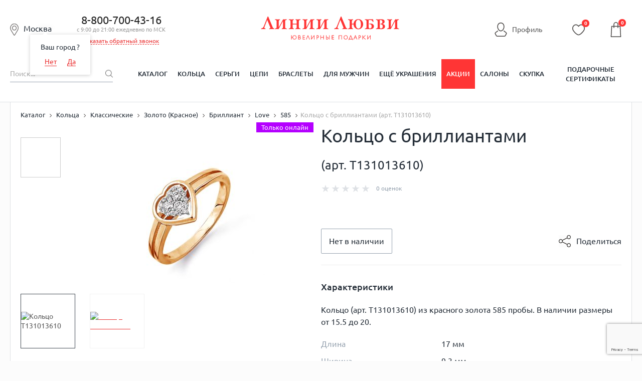

--- FILE ---
content_type: text/html; charset=UTF-8
request_url: https://liniilubvi.ru/catalog/product/kolca_9708958/
body_size: 53673
content:
<!DOCTYPE html>
<html lang="ru">

<head>
	<!--[if IE]>
		<meta http-equiv="X-UA-Compatible" content="IE=edge"/><![endif]-->

	<meta content="width=device-width, initial-scale=1.0" name="viewport" />
	<title>
				Кольцо с бриллиантами (арт. Т131013610) купить в ювелирном магазине Линии Любви	</title>
	<link rel="icon" type="image/svg+xml" href="/favicon.svg">
		<link href="/local/templates/new_design_2020/css/style.min.css?1722276058136209"
		rel="stylesheet" />
	<link href="/local/templates/new_design_2020/css/fonts.css?16449337964153" rel="stylesheet" />
					<meta name="description" content="Кольцо с бриллиантами (арт. Т131013610): фото, характеристики, отзывы покупателей ✔. ✔Огромный выбор ювелирных украшений в интернет-магазине LINIILUBVI.RU. ✔Бесплатная доставка от 5 000 руб" />
	<script type="text/javascript">if(!window.BX)window.BX={};if(!window.BX.message)window.BX.message=function(mess){if(typeof mess=='object') for(var i in mess) BX.message[i]=mess[i]; return true;};</script>
<script type="text/javascript">(window.BX||top.BX).message({'JS_CORE_LOADING':'Загрузка...','JS_CORE_NO_DATA':'- Нет данных -','JS_CORE_WINDOW_CLOSE':'Закрыть','JS_CORE_WINDOW_EXPAND':'Развернуть','JS_CORE_WINDOW_NARROW':'Свернуть в окно','JS_CORE_WINDOW_SAVE':'Сохранить','JS_CORE_WINDOW_CANCEL':'Отменить','JS_CORE_WINDOW_CONTINUE':'Продолжить','JS_CORE_H':'ч','JS_CORE_M':'м','JS_CORE_S':'с','JSADM_AI_HIDE_EXTRA':'Скрыть лишние','JSADM_AI_ALL_NOTIF':'Показать все','JSADM_AUTH_REQ':'Требуется авторизация!','JS_CORE_WINDOW_AUTH':'Войти','JS_CORE_IMAGE_FULL':'Полный размер'});</script>
<script type="text/javascript">(window.BX||top.BX).message({'LANGUAGE_ID':'ru','FORMAT_DATE':'DD.MM.YYYY','FORMAT_DATETIME':'DD.MM.YYYY HH:MI:SS','COOKIE_PREFIX':'BITRIX_SM','SERVER_TZ_OFFSET':'10800','SITE_ID':'od','SITE_DIR':'/','USER_ID':'','SERVER_TIME':'1768782565','USER_TZ_OFFSET':'0','USER_TZ_AUTO':'Y','bitrix_sessid':'83530640400935b9bc7403c418074962'});</script>


<script type="text/javascript" src="/bitrix/js/main/core/core.min.js?151057374275967"></script>
<script type="text/javascript" src="/bitrix/js/main/core/core_ajax.min.js?151057374021435"></script>
<script type="text/javascript" src="/bitrix/js/main/json/json2.min.js?14085539873467"></script>
<script type="text/javascript" src="/bitrix/js/main/core/core_ls.min.js?14411866717365"></script>
<script type="text/javascript" src="/bitrix/js/main/session.min.js?14411866542511"></script>
<script type="text/javascript" src="/bitrix/js/main/core/core_popup.min.js?151057374440695"></script>
<script type="text/javascript">
					(function () {
						"use strict";

						var counter = function ()
						{
							var cookie = (function (name) {
								var parts = ("; " + document.cookie).split("; " + name + "=");
								if (parts.length == 2) {
									try {return JSON.parse(decodeURIComponent(parts.pop().split(";").shift()));}
									catch (e) {}
								}
							})("BITRIX_CONVERSION_CONTEXT_od");

							if (cookie && cookie.EXPIRE >= BX.message("SERVER_TIME"))
								return;

							var request = new XMLHttpRequest();
							request.open("POST", "/bitrix/tools/conversion/ajax_counter.php", true);
							request.setRequestHeader("Content-type", "application/x-www-form-urlencoded");
							request.send(
								"SITE_ID="+encodeURIComponent("od")+
								"&sessid="+encodeURIComponent(BX.bitrix_sessid())+
								"&HTTP_REFERER="+encodeURIComponent(document.referrer)
							);
						};

						if (window.frameRequestStart === true)
							BX.addCustomEvent("onFrameDataReceived", counter);
						else
							BX.ready(counter);
					})();
				</script>
<meta property="og:image" content="https://liniilubvi.ru/upload/resize_cache/iblock/984/537_240_1/9840653c1014b7693f0c5069d92403d5.jpg" />
<link rel="image_src" href="https://liniilubvi.ru/upload/resize_cache/iblock/984/537_240_1/9840653c1014b7693f0c5069d92403d5.jpg" />



	<link rel="canonical"
		href="https://liniilubvi.ru/catalog/product/kolca_9708958/" />
    <script type="text/javascript" src="https://api.flocktory.com/v2/loader.js?site_id=3346" async="async"></script>
	<!--[if lte IE 8]>
		<link rel="stylesheet" type="text/css" href="/local/templates/new_design_2020/css/ie.css" media="screen"/>
		<script src="/local/templates/new_design_2020/js/ie_v678.js"></script>
		<![endif]-->
	<!--[if IE 9]>
		<script src="/local/templates/new_design_2020/js/PIE_IE9.js"></script>
		<![endif]-->
	<script src="https://cdn.polyfill.io/v2/polyfill.min.js"></script>
		<script data-skip-moving="true" type="text/javascript"
		src="/local/templates/new_design_2020/js/jquery-3.4.1.min.js?164493379688145"></script>
	<script type="application/javascript"
		src="https://cdnjs.cloudflare.com/ajax/libs/jquery-cookie/1.4.1/jquery.cookie.min.js"></script>
	<meta name="cmsmagazine" content="92b66517851cd78e820e081e5b9f65db" />
	<meta name="facebook-domain-verification" content="rlk3o18b03n2t55pkzai65ccsobmr5" />
	<script type="text/javascript">window._ab_id_=157610</script>
	<script src="https://cdn.botfaqtor.ru/one.js"></script>
			<script type="application/ld+json">
				{
					"@context": "https://schema.org",
					"@type": "Organization",
					"address": {
						"@type": "PostalAddress",
						"addressLocality": "Москва, Россия",
						"postalCode": "115432",
						"streetAddress": "проезд Проектируемый 4062-й, дом 6, строение 1, этаж 5, помещение А, комната 56"
					},
					"name": "Liniilubvi.ru",
					"url": "https://liniilubvi.ru/",
					"logo": "https://liniilubvi.ru/local/templates/liniilubvi_adaptive/img/new_icons/ll-logo.svg",
					"contactPoint": [{
						"@type": "ContactPoint",
						"telephone": "88007004316",
						"contactType": "customer service",
						"contactOption": "TollFree",
						"areaServed": "RU",
						"availableLanguage": "Russian"
					}, {
						"@type": "ContactPoint",
						"email": "reklama@liniilubvi.ru"
					}]
				}
			</script>
			<script>
		mindbox = window.mindbox || function () {
			mindbox.queue.push(arguments);
		};
		mindbox.queue = mindbox.queue || [];
		mindbox('create', {
			firebaseMessagingSenderId: "928753697695"
		});
		mindbox("webpush.create");
		mindbox("webpush.migrate", {
			migrateOperation: "MigrateWebPush"
		});
	</script>
	<script src="https://api.mindbox.ru/scripts/v1/tracker.js" async></script>
	<meta name="yandex-verification" content="73656e06c7aa0218" />
</head>
<body>
		<script>
		var dataLayer = dataLayer || [];
		dataLayer = [{
			'gtm_ab': '11',
			'gtm_whoareyou': '0',
			'gtm_ipaddress': '18.189.31.212'
		}];
	</script>
			<!-- Yandex.Metrika counter -->
		<script type="text/javascript" >
		(function(m,e,t,r,i,k,a){m[i]=m[i]||function(){(m[i].a=m[i].a||[]).push(arguments)};
		m[i].l=1*new Date();
		for (var j = 0; j < document.scripts.length; j++) {if (document.scripts[j].src === r) { return; }}
		k=e.createElement(t),a=e.getElementsByTagName(t)[0],k.async=1,k.src=r,a.parentNode.insertBefore(k,a)})
		(window, document, "script", "https://mc.yandex.ru/metrika/tag.js", "ym");

		ym(6750583, "init", {
				clickmap:true,
				trackLinks:true,
				accurateTrackBounce:true,
				webvisor:true,
				trackHash:true,
				ecommerce:"dataLayer"
		});
		</script>
		<noscript><div><img src="https://mc.yandex.ru/watch/6750583" style="position:absolute; left:-9999px;" alt="" /></div></noscript>
<!-- /Yandex.Metrika counter -->
				<!-- Universal Analytics -->
		<script>
			(function (i, s, o, g, r, a, m) {
				i['GoogleAnalyticsObject'] = r;
				i[r] = i[r] || function () {
					(i[r].q = i[r].q || []).push(arguments)
				}, i[r].l = 1 * new Date();
				a = s.createElement(o),
					m = s.getElementsByTagName(o)[0];
				a.async = 1;
				a.src = g;
				m.parentNode.insertBefore(a, m)
			})(window, document, 'script', '//www.google-analytics.com/analytics.js', 'ga');

			ga('create', 'UA-32426418-6', 'auto');

			ga(function (tracker) {
				var clientId = tracker.get('clientId');
				document.cookie = "_ga_cid=" + clientId + "; path=/";
				ga('set', 'dimension4', clientId);
				ga('set', 'dimension1', '0');
				ga('set', 'dimension2', '11');
				ga('set', 'dimension3', '18.189.31.212');
			});
			ga('send', 'pageview');
		</script>
		<!-- End Universal Analytics -->

		<!-- Google Tag Manager -->
		<script>
			(function (w, d, s, l, i) {
				w[l] = w[l] || [];
				w[l].push({
					'gtm.start': new Date().getTime(),
					event: 'gtm.js'
				});
				var f = d.getElementsByTagName(s)[0],
					j = d.createElement(s),
					dl = l != 'dataLayer' ? '&l=' + l : '';
				j.async = true;
				j.src = '//www.googletagmanager.com/gtm.js?id=' + i + dl;
				f.parentNode.insertBefore(j, f);
			})(window, document, 'script', 'dataLayer', 'GTM-KKFXPV');
		</script>
		<noscript>
			<iframe src="//www.googletagmanager.com/ns.html?id=GTM-KKFXPV" height="0" width="0"
				style="display:none;visibility:hidden"></iframe>
		</noscript>
		<!-- End Google Tag Manager -->
		<div id="panel">
			</div>
		<ul class="seoTownList">
			<li>Абакан</li>
			<li>Алматы</li>
			<li>Альметьевск</li>
			<li>Ангарск</li>
			<li>Армавир</li>
			<li>Архангельск</li>
			<li>Астана</li>
			<li>Астрахань</li>
			<li>Ачинск</li>
			<li>Барнаул</li>
			<li>Белгород</li>
			<li>Белово</li>
			<li>Брянск</li>
			<li>Великий Новгород</li>
			<li>Владимир</li>
			<li>Волгоград</li>
			<li>Вологда</li>
			<li>Воронеж</li>
			<li>Екатеринбург</li>
			<li>Железногорск</li>
			<li>Зеленогорск</li>
			<li>Зеленоград</li>
			<li>Иваново</li>
			<li>Ижевск</li>
			<li>Иркутск</li>
			<li>Йошкар-Ола</li>
			<li>Казань</li>
			<li>Калуга</li>
			<li>Канск</li>
			<li>Караганда</li>
			<li>Кемерово</li>
			<li>Киров</li>
			<li>Кострома</li>
			<li>Красногорск</li>
			<li>Краснодар</li>
			<li>Красноярск</li>
			<li>Курск</li>
			<li>Ленинск-Кузнецкий</li>
			<li>Липецк</li>
			<li>Магнитогорск</li>
			<li>Москва</li>
			<li>Мурманск</li>
			<li>Набережные Челны</li>
			<li>Нижневартовск</li>
			<li>Нижний Новгород</li>
			<li>Нижний Тагил</li>
			<li>Новокузнецк</li>
			<li>Новосибирск</li>
			<li>Нягань</li>
			<li>Омск</li>
			<li>Орёл</li>
			<li>Оренбург</li>
			<li>Пенза</li>
			<li>Пермь</li>
			<li>Петрозаводск</li>
			<li>Псков</li>
			<li>Реутов</li>
			<li>Ростов-на-Дону</li>
			<li>Рязань</li>
			<li>Самара</li>
			<li>Санкт-Петербург</li>
			<li>Саранск</li>
			<li>Саратов</li>
			<li>Северодвинск</li>
			<li>Северск</li>
			<li>Сергиев Посад</li>
			<li>Симферополь</li>
			<li>Смоленск</li>
			<li>Сочи</li>
			<li>Старый Оскол</li>
			<li>Стерлитамак</li>
			<li>Сургут</li>
			<li>Сыктывкар</li>
			<li>Таганрог</li>
			<li>Тамбов</li>
			<li>Тверь</li>
			<li>Тольятти</li>
			<li>Томск</li>
			<li>Тула</li>
			<li>Тюмень</li>
			<li>Ульяновск</li>
			<li>Уфа</li>
			<li>Ухта</li>
			<li>Чебоксары</li>
			<li>Челябинск</li>
			<li>Череповец</li>
			<li>Чехов</li>
			<li>Ярославль</li>
	</ul>		<div id="wrapper" data-time="-193548564">
					<header id="header">
				<!--noindex-->
				    <form id="formlocation" name="region"
          action="/catalog/product/kolca_9708958/"
          method="POST" enctype="application/x-www-form-urlencoded" style="display: none;">
        <input id="inputlocation" type="text" name="location" value="" size="40" maxlength="40"/>
        <input type="submit"/>
    </form>

    <div id="city-select" class="popup hidden" style="height:610px;">
        <div class="popup-design popup-design--mod clearfix pie">
            <a href="javascript:void(0)" class="js-popup-close">×</a>
            <div class="city-select">
                <div class="city-select-head">
                    <i class="city-select-head-ico"></i>Москва</div>
                <form class="modal_form">
                    <div class="city-select-input">
                        <input class="input-text input-text--bg input-text--fz18 CSSInput" type="text" id="CSSInput"
                               name="CSSInput" placeholder="Введите название своего города" value="" required=""
                               autocomplete="off"/>
                                                <div id="CSSPrompts" class="CSSPrompts title-search-result"></div>
                        <div class="city-select-input-hint field_helper">
                            например, <span class="link-dotted">Москва</span> или <span class="link-dotted">Санкт-Петербург</span>
                        </div>
                    </div>
                    <div class="city-select-col clearfix">
                        <div class="city-select-col-left-head">Выберите город:</div>
                        <div class="CSRCFrame">
                            Подождите, идет загрузка...
                        </div>
                    </div>
                </form>
            </div>
        </div>
    </div>
				<!--/noindex-->
				<div class="mob-hide-1024">
										
					<div class="header-center">
						<div class="header-center-wrap">
							<span id="current_location" class="header-center-local-item current_location">
								<i class="header-center-local-item-ico"></i><span
									class="cursor-pointer js-open-select-local main-location">
									Москва								</span>
								<span class="geography-select-first">
									<span class="geography-select-first__tooltip-item">Ваш город <span
											class="cursor-pointer js-open-select-local geography-select-first__link">
																					</span>?</span>
									<span class="geography-select-first__tooltip-item">
										<span class="geography-select-first__tooltip-item-50p">
											<span
												class="cursor-pointer js-open-select-local geography-select-first__link js-geography-select-first-no">Нет</span>
										</span>
										<span class="geography-select-first__tooltip-item-50p">
											<span
												class="cursor-pointer geography-select-first__link js-geography-select-first-close">Да</span>
										</span>
									</span>
								</span>
							</span>
															<div class="header-center-phone">
									<div class="header-center-phone-item">
										<a href="tel:88007004316" class="noDecor">8-800-700-43-16</a>
										<div class="header-center-phone-text">с 9:00 до 21:00 ежедневно по МСК</div>
										<div><span href="#modal-callback" id="callback" class="header-callback">Заказать обратный звонок</span></div><div style="display:none">
    <div id="modal-callback">
        <h4>Заказать обратный звонок</h4>
        <div class="modal_body">
            <form id="formCallback" method="POST" action="#callback">
                <div class="form_group">
                    <div><input id="name" type="text" name="name" placeholder="ФИО"></div>
                    <div><input id="phone" type="text" name="phone" value=""></div>
                    <input type="hidden" name="hidden" id="hidden-input"/>
                    <div>
                        <textarea id="TextCallback" name="message" placeholder="Комментарий"></textarea>
                    </div>
                    <div><input id="barcode" type="text" name="barcode" placeholder="Введите цифру один" value=""></div>
                </div>
                <div class="form_group last">
                    <button class="btn callback-btn" type="button" name="button" id="submit">Перезвонить мне</button>
                    <div class="agreement-block"><small>Нажимая на кнопку, Вы даете <a href="/privacy/" target="_blank">согласие на обработку своих персональных данных</a></small></div>                </div>
            </form>
        </div>
    </div>
</div>
									</div>
																	</div>
														<div class="header-center-logo">
																	<a href="/" title="Ювелирный магазин Линии Любви" alt="Ювелирный магазин Линии Любви">
																		<!--<img src="-->
																		<!--/img/logo_desctop.png" alt=""/>-->
									<svg class="logo">
										<title>Ювелирный магазин Линии Любви</title>
										<desc>Ювелирный магазин Линии Любви</desc>
										<use xlink:href="#logo-desktop"></use>
									</svg>
																		</a>
															</div>
							<div class="top-line__left-links">
								<span class="lkh ref-personal header-personal" onclick="window.location.href='/personal/'">
									<svg class="icon-lkh">
										<use xlink:href="#icon-profile"></use>
									</svg>
									<span>Профиль</span>
								</span>
																	<input type="hidden" class="btn_login" />
																</div>
							<div class="header-center-icons mob-hide">
								<div class="header-center-icons-item userFav">
									<span class="ref-personal-fav" onclick="window.location.href='/personal/favorites/'">
										<span class="header-center-icons-item">
											<svg class="favorite-icon">
												<use xlink:href="#icon-favourite"></use>
											</svg>
											<i class="header-center-icons-item-num cntUserFav">
												0											</i>
										</span>
									</span>
								</div>
							</div>
							    <div class="basket-small-block">
        <script>
            mindbox_items = null
            cartState = []   //diginetica
        </script>
        <pre class='USER3'><b>/srv/www/liniilubvi.ru/htdocs/local/components/custom/basket.small/templates/new_design_2020/template.php [31]</b>
0</pre>            <div class="fixed-bar-center-icons-item-ico">
                                <svg class="icon-cart">
                    <use xlink:href="#icon-cart"></use>
                </svg>
                <i class="header-center-basket-ico-num" id="count">0</i>
                    </div>

    <div class="header-center-icons-item-drop basket_count" id="basket_order" style="display: none;">
        <ul class="header-center-icons-item-drop-list">
            <li class="header-center-icons-item-drop-list-item">Товар добавлен в
                корзину<br/><span class="basket-link-list" onclick="window.location.href='/cart/'">Оформите заказ</span></li>
                    </ul>
        <div class="close">x</div>
    </div>
    </div>
						</div>
					</div>
					<div class="user-bar mob-hide">
						<div class="user-bar-center">
							<div class="user-bar-center-search">
								<form action="/catalog/" name="search-by-content">
									<input type="hidden" name="TPC_AVAILABLE_ALL" value="N">
									<input id="search-input" class="user-bar-center-search-input" type="text"
										placeholder="Поиск..." name="q" value=""
										autocomplete="off" />
									<button class="user-bar-center-search-btn" type="submit">
										<span class="sprite-i_0007_icon_search"></span></button>
								</form>
							</div>
							<!-- new_design_2020 horizontal_multilevel -->
<nav class="user-bar-center-menu">
	<ul class="user-bar-center-menu-list">						<li class="user-bar-center-menu-list-item">
							<a 
								href="/catalog/" 
								class="user-bar-center-menu-list-item-link 													">Каталог</a>
						</li>			<li class="user-bar-center-menu-list-item">				<a href="/koltsa/" class="user-bar-center-menu-list-item-link ">Кольца</a>				<div class="user-bar-center-menu-list-item-sub hidden pie">
				<div class="user-bar-center-menu-list-item-sub-center clearfix">
				<div class="user-bar-center-menu-list-item-sub-center-menu">						<span class="user-bar-center-menu-list-item-sub-center-item">
													<a href="/koltsa/obruchalnie/" class="user-bar-center-menu-list-item-sub-center-item-link">
								<span class="user-bar-center-menu-list-item-sub-center-item-pic">
																			<img alt="Обручальные кольца" src="/upload/iblock/0cb/0cb47f8317abde13f43b8a4af8e3aa0d.jpg">
																	</span>
								<span class="user-bar-center-menu-list-item-sub-center-item-text">Обручальные кольца</span>
							</a>
												</span>						<span class="user-bar-center-menu-list-item-sub-center-item">
													<a href="https://liniilubvi.ru/lp/ll_pomolwochnie/" class="user-bar-center-menu-list-item-sub-center-item-link">
								<span class="user-bar-center-menu-list-item-sub-center-item-pic">
																			<img alt="Помолвочные кольца" src="/upload/iblock/eaa/eaa39cc602f98ab92cd15f0f223ae58d.jpg">
																	</span>
								<span class="user-bar-center-menu-list-item-sub-center-item-text">Помолвочные кольца</span>
							</a>
												</span>						<span class="user-bar-center-menu-list-item-sub-center-item">
													<a href="/koltsa/klassicheskie/" class="user-bar-center-menu-list-item-sub-center-item-link">
								<span class="user-bar-center-menu-list-item-sub-center-item-pic">
																			<img alt="Классические кольца" src="/upload/iblock/f70/f7019086c9065d6265a403e231e8a42b.jpg">
																	</span>
								<span class="user-bar-center-menu-list-item-sub-center-item-text">Классические кольца</span>
							</a>
												</span>						<span class="user-bar-center-menu-list-item-sub-center-item">
													<a href="/koltsa/dlya-muzhchin/" class="user-bar-center-menu-list-item-sub-center-item-link">
								<span class="user-bar-center-menu-list-item-sub-center-item-pic">
																			<img alt="Мужские кольца" src="/upload/iblock/000/0000ea6463d80517cabeab3dcd8bb96f.jpg">
																	</span>
								<span class="user-bar-center-menu-list-item-sub-center-item-text">Мужские кольца</span>
							</a>
												</span>						<span class="user-bar-center-menu-list-item-sub-center-item">
													<a href="/llclassic/constructor/" class="user-bar-center-menu-list-item-sub-center-item-link">
								<span class="user-bar-center-menu-list-item-sub-center-item-pic">
																			<img alt="Конструктор обручальных колец" src="/upload/iblock/79c/79c1b3f106ccbac211ff85e10e6622d4.png">
																	</span>
								<span class="user-bar-center-menu-list-item-sub-center-item-text">Конструктор обручальных колец</span>
							</a>
												</span>						<span class="user-bar-center-menu-list-item-sub-center-item">
													<a href="/koltsa/zolotye/" class="user-bar-center-menu-list-item-sub-center-item-link">
								<span class="user-bar-center-menu-list-item-sub-center-item-pic">
																			<img alt="Золотые кольца" src="/upload/iblock/8a4/8a4dce97e2adf1f12c603321cadcaaff.jpg">
																	</span>
								<span class="user-bar-center-menu-list-item-sub-center-item-text">Золотые кольца</span>
							</a>
												</span>						<span class="user-bar-center-menu-list-item-sub-center-item">
													<a href="/koltsa/s-brilliantom/" class="user-bar-center-menu-list-item-sub-center-item-link">
								<span class="user-bar-center-menu-list-item-sub-center-item-pic">
																			<img alt="Кольца с бриллиантами" src="/upload/iblock/c81/c814d83e4c5d594c7c2a11ea3092fd4c.jpg">
																	</span>
								<span class="user-bar-center-menu-list-item-sub-center-item-text">Кольца с бриллиантами</span>
							</a>
												</span>						<span class="user-bar-center-menu-list-item-sub-center-item">
													<a href="/koltsa/s-izumrudom/" class="user-bar-center-menu-list-item-sub-center-item-link">
								<span class="user-bar-center-menu-list-item-sub-center-item-pic">
																			<img alt="Кольца с изумрудами" src="/upload/iblock/536/53618d518248498c5713ff0c1bf6ae6f.jpg">
																	</span>
								<span class="user-bar-center-menu-list-item-sub-center-item-text">Кольца с изумрудами</span>
							</a>
												</span>						<span class="user-bar-center-menu-list-item-sub-center-item">
													<a href="/koltsa/s-sapfirom/" class="user-bar-center-menu-list-item-sub-center-item-link">
								<span class="user-bar-center-menu-list-item-sub-center-item-pic">
																			<img alt="Кольца с сапфирами" src="/upload/iblock/c11/c11159f36e69a250b6a20445d74c1def.jpg">
																	</span>
								<span class="user-bar-center-menu-list-item-sub-center-item-text">Кольца с сапфирами</span>
							</a>
												</span>						<span class="user-bar-center-menu-list-item-sub-center-item">
													<a href="/koltsa/s-fianitami/" class="user-bar-center-menu-list-item-sub-center-item-link">
								<span class="user-bar-center-menu-list-item-sub-center-item-pic">
																			<img alt="Кольца с фианитами" src="/upload/iblock/661/6610d7321999d20bba882d3eac5b5626.jpg">
																	</span>
								<span class="user-bar-center-menu-list-item-sub-center-item-text class-test111">Кольца с фианитами</span>
							</a>
												</span></div></div></div></li>			<li class="user-bar-center-menu-list-item">				<a href="/sergi/" class="user-bar-center-menu-list-item-link ">Серьги</a>				<div class="user-bar-center-menu-list-item-sub hidden pie">
				<div class="user-bar-center-menu-list-item-sub-center clearfix">
				<div class="user-bar-center-menu-list-item-sub-center-menu">						<span class="user-bar-center-menu-list-item-sub-center-item">
													<a href="/sergi/sergi-kolca-kongo/" class="user-bar-center-menu-list-item-sub-center-item-link">
								<span class="user-bar-center-menu-list-item-sub-center-item-pic">
																			<img alt="Серьги-кольца" src="/upload/iblock/122/122a258b02a0a018a38c8aaebd3224c9.jpg">
																	</span>
								<span class="user-bar-center-menu-list-item-sub-center-item-text">Серьги-кольца</span>
							</a>
												</span>						<span class="user-bar-center-menu-list-item-sub-center-item">
													<a href="/sergi/pusety/" class="user-bar-center-menu-list-item-sub-center-item-link">
								<span class="user-bar-center-menu-list-item-sub-center-item-pic">
																			<img alt="Серьги-пусеты" src="/upload/iblock/e59/e5946786448a236f8ccbb66d80cec0ad.jpg">
																	</span>
								<span class="user-bar-center-menu-list-item-sub-center-item-text">Серьги-пусеты</span>
							</a>
												</span>						<span class="user-bar-center-menu-list-item-sub-center-item">
													<a href="/sergi/dlinnye-sergi/" class="user-bar-center-menu-list-item-sub-center-item-link">
								<span class="user-bar-center-menu-list-item-sub-center-item-pic">
																			<img alt="Длинные серьги" src="/upload/iblock/439/43959c567f24c057a5c89d9af7c7b52f.jpg">
																	</span>
								<span class="user-bar-center-menu-list-item-sub-center-item-text">Длинные серьги</span>
							</a>
												</span>						<span class="user-bar-center-menu-list-item-sub-center-item">
													<a href="/sergi/detskie/" class="user-bar-center-menu-list-item-sub-center-item-link">
								<span class="user-bar-center-menu-list-item-sub-center-item-pic">
																			<img alt="Детские серьги" src="/upload/iblock/8f0/8f00eeaed3eb8451cb49a3a17ea001bc.jpg">
																	</span>
								<span class="user-bar-center-menu-list-item-sub-center-item-text">Детские серьги</span>
							</a>
												</span>						<span class="user-bar-center-menu-list-item-sub-center-item">
													<a href="/sergi/bez-vstavok/" class="user-bar-center-menu-list-item-sub-center-item-link">
								<span class="user-bar-center-menu-list-item-sub-center-item-pic">
																			<img alt="Серьги без вставок" src="/upload/iblock/64f/64f546cb2cc300e03e5d21d95f71a890.jpg">
																	</span>
								<span class="user-bar-center-menu-list-item-sub-center-item-text">Серьги без вставок</span>
							</a>
												</span>						<span class="user-bar-center-menu-list-item-sub-center-item">
													<a href="/sergi/zolotye/" class="user-bar-center-menu-list-item-sub-center-item-link">
								<span class="user-bar-center-menu-list-item-sub-center-item-pic">
																			<img alt="Золотые серьги" src="/upload/iblock/0ce/0ce7104cafcc2451d8d861ff93dc7750.jpg">
																	</span>
								<span class="user-bar-center-menu-list-item-sub-center-item-text">Золотые серьги</span>
							</a>
												</span>						<span class="user-bar-center-menu-list-item-sub-center-item">
													<a href="/sergi/zolotye/iz-belogo-zolota/" class="user-bar-center-menu-list-item-sub-center-item-link">
								<span class="user-bar-center-menu-list-item-sub-center-item-pic">
																			<img alt="Серьги из белого золота" src="/upload/iblock/990/9901abb38f7d6c09bafa162aac984a58.jpg">
																	</span>
								<span class="user-bar-center-menu-list-item-sub-center-item-text">Серьги из белого золота</span>
							</a>
												</span>						<span class="user-bar-center-menu-list-item-sub-center-item">
													<a href="/sergi/s-brilliantom/" class="user-bar-center-menu-list-item-sub-center-item-link">
								<span class="user-bar-center-menu-list-item-sub-center-item-pic">
																			<img alt="Серьги с бриллиантами" src="/upload/iblock/af2/af2c4daeb2bf00c449ae0ff80ce5f1b6.jpg">
																	</span>
								<span class="user-bar-center-menu-list-item-sub-center-item-text">Серьги с бриллиантами</span>
							</a>
												</span>						<span class="user-bar-center-menu-list-item-sub-center-item">
													<a href="/sergi/zhemchug/" class="user-bar-center-menu-list-item-sub-center-item-link">
								<span class="user-bar-center-menu-list-item-sub-center-item-pic">
																			<img alt="Серьги с жемчугом" src="/upload/iblock/771/771413b6401c127a8a0dc4c1a81eb757.jpg">
																	</span>
								<span class="user-bar-center-menu-list-item-sub-center-item-text">Серьги с жемчугом</span>
							</a>
												</span>						<span class="user-bar-center-menu-list-item-sub-center-item">
													<a href="/sergi/s-fianitami/" class="user-bar-center-menu-list-item-sub-center-item-link">
								<span class="user-bar-center-menu-list-item-sub-center-item-pic">
																			<img alt="Серьги с фианитами" src="/upload/iblock/80a/80a212e970048289d36eb32f488fc77a.jpg">
																	</span>
								<span class="user-bar-center-menu-list-item-sub-center-item-text">Серьги с фианитами</span>
							</a>
												</span></div></div></div></li>			<li class="user-bar-center-menu-list-item">				<a href="/cepochki-na-sheyu/" class="user-bar-center-menu-list-item-link ">Цепи</a>				<div class="user-bar-center-menu-list-item-sub hidden pie">
				<div class="user-bar-center-menu-list-item-sub-center clearfix">
				<div class="user-bar-center-menu-list-item-sub-center-menu">						<span class="user-bar-center-menu-list-item-sub-center-item">
													<a href="/cepochki-na-sheyu/zolotye/" class="user-bar-center-menu-list-item-sub-center-item-link">
								<span class="user-bar-center-menu-list-item-sub-center-item-pic">
																			<img alt="Золотые цепи" src="/upload/iblock/8df/8df6b0ac65b40a4924e521290150de3e.jpg">
																	</span>
								<span class="user-bar-center-menu-list-item-sub-center-item-text">Золотые цепи</span>
							</a>
												</span>						<span class="user-bar-center-menu-list-item-sub-center-item">
													<a href="/kcz/" class="user-bar-center-menu-list-item-sub-center-item-link">
								<span class="user-bar-center-menu-list-item-sub-center-item-pic">
																			<img alt="Цепи под заказ" src="/upload/iblock/755/755e386d7987bed105062e3d8a84fb20.jpg">
																	</span>
								<span class="user-bar-center-menu-list-item-sub-center-item-text">Цепи под заказ</span>
							</a>
												</span>						<span class="user-bar-center-menu-list-item-sub-center-item">
													<a href="/cepochki-na-sheyu/zolotye/iz-krasnogo-zolota/" class="user-bar-center-menu-list-item-sub-center-item-link">
								<span class="user-bar-center-menu-list-item-sub-center-item-pic">
																			<img alt="Цепи из красного золота" src="/upload/iblock/05e/05e90d049b4442a1b62aaea1545f7a50.jpg">
																	</span>
								<span class="user-bar-center-menu-list-item-sub-center-item-text">Цепи из красного золота</span>
							</a>
												</span>						<span class="user-bar-center-menu-list-item-sub-center-item">
													<a href="/cepochki-na-sheyu/zolotye/iz-zheltogo-zolota/" class="user-bar-center-menu-list-item-sub-center-item-link">
								<span class="user-bar-center-menu-list-item-sub-center-item-pic">
																			<img alt="Цепи из желтого золота" src="/upload/iblock/4b2/4b24acc6ab4b58c250b49b9d15d0db15.jpg">
																	</span>
								<span class="user-bar-center-menu-list-item-sub-center-item-text">Цепи из желтого золота</span>
							</a>
												</span>						<span class="user-bar-center-menu-list-item-sub-center-item">
													<a href="/cepochki-na-sheyu/zolotye/iz-belogo-zolota/" class="user-bar-center-menu-list-item-sub-center-item-link">
								<span class="user-bar-center-menu-list-item-sub-center-item-pic">
																			<img alt="Цепи из белого золота" src="/upload/iblock/bb6/bb66640d6542ef7b32e8a80e98cfee0c.jpg">
																	</span>
								<span class="user-bar-center-menu-list-item-sub-center-item-text">Цепи из белого золота</span>
							</a>
												</span>						<span class="user-bar-center-menu-list-item-sub-center-item">
													<a href="/cepochki-na-sheyu/pletenie-bismark/" class="user-bar-center-menu-list-item-sub-center-item-link">
								<span class="user-bar-center-menu-list-item-sub-center-item-pic">
																			<img alt="Плетение Бисмарк" src="/upload/iblock/536/536a960aceb7712d1be7b9b3f5aa57a5.jpg">
																	</span>
								<span class="user-bar-center-menu-list-item-sub-center-item-text">Плетение Бисмарк</span>
							</a>
												</span>						<span class="user-bar-center-menu-list-item-sub-center-item">
													<a href="/cepochki-na-sheyu/pletenie-dvoynoy-romb/" class="user-bar-center-menu-list-item-sub-center-item-link">
								<span class="user-bar-center-menu-list-item-sub-center-item-pic">
																			<img alt="Плетение Двойной ромб" src="/upload/iblock/0d8/0d8d9d91090ca5a4ee2215b46a189025.jpg">
																	</span>
								<span class="user-bar-center-menu-list-item-sub-center-item-text">Плетение Двойной ромб</span>
							</a>
												</span>						<span class="user-bar-center-menu-list-item-sub-center-item">
													<a href="/cepochki-na-sheyu/pletenie-lav/" class="user-bar-center-menu-list-item-sub-center-item-link">
								<span class="user-bar-center-menu-list-item-sub-center-item-pic">
																			<img alt="Плетение Лав" src="/upload/iblock/330/330978b1e2b223c48cfb648646197a43.jpg">
																	</span>
								<span class="user-bar-center-menu-list-item-sub-center-item-text">Плетение Лав</span>
							</a>
												</span>						<span class="user-bar-center-menu-list-item-sub-center-item">
													<a href="/cepochki-na-sheyu/pletenie-nonna/" class="user-bar-center-menu-list-item-sub-center-item-link">
								<span class="user-bar-center-menu-list-item-sub-center-item-pic">
																			<img alt="Плетение Нонна" src="/upload/iblock/b6a/b6a4e12dcbc815c0761b274a7ae3260b.jpg">
																	</span>
								<span class="user-bar-center-menu-list-item-sub-center-item-text">Плетение Нонна</span>
							</a>
												</span>						<span class="user-bar-center-menu-list-item-sub-center-item">
													<a href="/cepochki-na-sheyu/pletenie-snejk/" class="user-bar-center-menu-list-item-sub-center-item-link">
								<span class="user-bar-center-menu-list-item-sub-center-item-pic">
																			<img alt="Плетение Снейк" src="/upload/iblock/783/78310cfd4b4fd064609f00297184d782.jpg">
																	</span>
								<span class="user-bar-center-menu-list-item-sub-center-item-text">Плетение Снейк</span>
							</a>
												</span></div></div></div></li>			<li class="user-bar-center-menu-list-item">				<a href="/brasleti/" class="user-bar-center-menu-list-item-link ">Браслеты</a>				<div class="user-bar-center-menu-list-item-sub hidden pie">
				<div class="user-bar-center-menu-list-item-sub-center clearfix">
				<div class="user-bar-center-menu-list-item-sub-center-menu">						<span class="user-bar-center-menu-list-item-sub-center-item">
													<a href="/brasleti/zolotye/" class="user-bar-center-menu-list-item-sub-center-item-link">
								<span class="user-bar-center-menu-list-item-sub-center-item-pic">
																			<img alt="Золотые браслеты" src="/upload/iblock/911/9115b51c09a2f4f8120fa1ca75a04f1f.jpg">
																	</span>
								<span class="user-bar-center-menu-list-item-sub-center-item-text">Золотые браслеты</span>
							</a>
												</span>						<span class="user-bar-center-menu-list-item-sub-center-item">
													<a href="https://liniilubvi.ru/kcz/" class="user-bar-center-menu-list-item-sub-center-item-link">
								<span class="user-bar-center-menu-list-item-sub-center-item-pic">
																			<img alt="Браслеты под заказ" src="/upload/iblock/28e/28e79fff6693c7110df70147b16717b2.JPG">
																	</span>
								<span class="user-bar-center-menu-list-item-sub-center-item-text">Браслеты под заказ</span>
							</a>
												</span>						<span class="user-bar-center-menu-list-item-sub-center-item">
													<a href="/brasleti/tcep/" class="user-bar-center-menu-list-item-sub-center-item-link">
								<span class="user-bar-center-menu-list-item-sub-center-item-pic">
																			<img alt="Браслет-цепь" src="/upload/iblock/2c6/2c61a9b2dd52cb9069c9e8b4e2fff869.jpg">
																	</span>
								<span class="user-bar-center-menu-list-item-sub-center-item-text">Браслет-цепь</span>
							</a>
												</span>						<span class="user-bar-center-menu-list-item-sub-center-item">
													<a href="/brasleti/dekorativnie/" class="user-bar-center-menu-list-item-sub-center-item-link">
								<span class="user-bar-center-menu-list-item-sub-center-item-pic">
																			<img alt="Декоративные браслеты" src="/upload/iblock/57e/57edf65e6ad2bf896744359b8d05684e.jpg">
																	</span>
								<span class="user-bar-center-menu-list-item-sub-center-item-text">Декоративные браслеты</span>
							</a>
												</span>						<span class="user-bar-center-menu-list-item-sub-center-item">
													<a href="/brasleti/zolotye/muzhskie/" class="user-bar-center-menu-list-item-sub-center-item-link">
								<span class="user-bar-center-menu-list-item-sub-center-item-pic">
																			<img alt="Мужские браслеты" src="/upload/iblock/0f3/0f33fbb8a42da35d25430c5f401f7178.jpg">
																	</span>
								<span class="user-bar-center-menu-list-item-sub-center-item-text">Мужские браслеты</span>
							</a>
												</span>						<span class="user-bar-center-menu-list-item-sub-center-item">
													<a href="/brasleti/pletenie-bismark/" class="user-bar-center-menu-list-item-sub-center-item-link">
								<span class="user-bar-center-menu-list-item-sub-center-item-pic">
																			<img alt="Плетение Бисмарк" src="/upload/iblock/53e/53ef77890f0672405b019223db1c63f2.jpg">
																	</span>
								<span class="user-bar-center-menu-list-item-sub-center-item-text">Плетение Бисмарк</span>
							</a>
												</span>						<span class="user-bar-center-menu-list-item-sub-center-item">
													<a href="/brasleti/pletenie-dvoynoy-romb/" class="user-bar-center-menu-list-item-sub-center-item-link">
								<span class="user-bar-center-menu-list-item-sub-center-item-pic">
																			<img alt="Плетение Двойной ромб" src="/upload/iblock/bdf/bdf7fa606d1ee92822e02fb1503e5b99.jpg">
																	</span>
								<span class="user-bar-center-menu-list-item-sub-center-item-text">Плетение Двойной ромб</span>
							</a>
												</span>						<span class="user-bar-center-menu-list-item-sub-center-item">
													<a href="/brasleti/pletenie-lav/" class="user-bar-center-menu-list-item-sub-center-item-link">
								<span class="user-bar-center-menu-list-item-sub-center-item-pic">
																			<img alt="Плетение Лав" src="/upload/iblock/6f2/6f25559579a10d5e4d7eb33fc291c35a.jpg">
																	</span>
								<span class="user-bar-center-menu-list-item-sub-center-item-text">Плетение Лав</span>
							</a>
												</span>						<span class="user-bar-center-menu-list-item-sub-center-item">
													<a href="/brasleti/pletenie-nonna/" class="user-bar-center-menu-list-item-sub-center-item-link">
								<span class="user-bar-center-menu-list-item-sub-center-item-pic">
																			<img alt="Плетение Нонна" src="/upload/iblock/8c9/8c9a65df0c97409195175325fb130174.jpg">
																	</span>
								<span class="user-bar-center-menu-list-item-sub-center-item-text">Плетение Нонна</span>
							</a>
												</span>						<span class="user-bar-center-menu-list-item-sub-center-item">
													<a href="/brasleti/pletenie-singapur/" class="user-bar-center-menu-list-item-sub-center-item-link">
								<span class="user-bar-center-menu-list-item-sub-center-item-pic">
																			<img alt="Плетение Сингапур" src="/upload/iblock/443/443ec5f5521481ccc17fad6457687127.jpg">
																	</span>
								<span class="user-bar-center-menu-list-item-sub-center-item-text">Плетение Сингапур</span>
							</a>
												</span></div></div></div></li>			<li class="user-bar-center-menu-list-item">				<a href="/catalog/muzhskie/" class="user-bar-center-menu-list-item-link ">Для мужчин</a>				<div class="user-bar-center-menu-list-item-sub hidden pie">
				<div class="user-bar-center-menu-list-item-sub-center clearfix">
				<div class="user-bar-center-menu-list-item-sub-center-menu">						<span class="user-bar-center-menu-list-item-sub-center-item">
													<a href="/koltsa/muzhskie-pechatki/" class="user-bar-center-menu-list-item-sub-center-item-link">
								<span class="user-bar-center-menu-list-item-sub-center-item-pic">
																			<img alt="Печатки" src="/upload/iblock/caa/caa1432954e5947da8dc835014465def.jpg">
																	</span>
								<span class="user-bar-center-menu-list-item-sub-center-item-text">Печатки</span>
							</a>
												</span>						<span class="user-bar-center-menu-list-item-sub-center-item">
													<a href="/zaponki/" class="user-bar-center-menu-list-item-sub-center-item-link">
								<span class="user-bar-center-menu-list-item-sub-center-item-pic">
																			<img alt="Запонки" src="/upload/iblock/054/05450173856cd416aec555881926773e.jpg">
																	</span>
								<span class="user-bar-center-menu-list-item-sub-center-item-text">Запонки</span>
							</a>
												</span>						<span class="user-bar-center-menu-list-item-sub-center-item">
													<a href="/lp/collections/monogramma/" class="user-bar-center-menu-list-item-sub-center-item-link">
								<span class="user-bar-center-menu-list-item-sub-center-item-pic">
																			<img alt="Монограмма" src="/upload/iblock/087/0876a0dae0fe5afefd97b5f99fca2889.jpg">
																	</span>
								<span class="user-bar-center-menu-list-item-sub-center-item-text">Монограмма</span>
							</a>
												</span>						<span class="user-bar-center-menu-list-item-sub-center-item">
													<a href="/zazhimi-dlya-galstuka/" class="user-bar-center-menu-list-item-sub-center-item-link">
								<span class="user-bar-center-menu-list-item-sub-center-item-pic">
																			<img alt="Зажимы для галстука" src="/upload/iblock/d43/d439ebc88e80627af909b970ece820c2.jpg">
																	</span>
								<span class="user-bar-center-menu-list-item-sub-center-item-text">Зажимы для галстука</span>
							</a>
												</span>						<span class="user-bar-center-menu-list-item-sub-center-item">
													<a href="/brasleti/muzhskie/" class="user-bar-center-menu-list-item-sub-center-item-link">
								<span class="user-bar-center-menu-list-item-sub-center-item-pic">
																			<img alt="Браслеты" src="/upload/iblock/b55/b5570b85ed602d7658401e4f6bf4afbc.jpg">
																	</span>
								<span class="user-bar-center-menu-list-item-sub-center-item-text">Браслеты</span>
							</a>
												</span>						<span class="user-bar-center-menu-list-item-sub-center-item">
													<a href="/cepochki-na-sheyu/muzhskie/" class="user-bar-center-menu-list-item-sub-center-item-link">
								<span class="user-bar-center-menu-list-item-sub-center-item-pic">
																			<img alt="Мужские цепи" src="/upload/iblock/764/7640ed7c8d2947af42932c34bbfdf698.jpg">
																	</span>
								<span class="user-bar-center-menu-list-item-sub-center-item-text">Мужские цепи</span>
							</a>
												</span></div></div></div></li>			<li class="user-bar-center-menu-list-item">				<span class="user-bar-center-menu-list-item-link span">Ещё украшения</span>				<div class="user-bar-center-menu-list-item-sub hidden pie">
				<div class="user-bar-center-menu-list-item-sub-center clearfix">
				<div class="user-bar-center-menu-list-item-sub-center-menu">						<span class="user-bar-center-menu-list-item-sub-center-item">
													<a href="/podveski-i-kuloni/" class="user-bar-center-menu-list-item-sub-center-item-link">
								<span class="user-bar-center-menu-list-item-sub-center-item-pic">
																			<img alt="Подвески и кулоны" src="/upload/iblock/b54/b54e6d3186f30d5b0da923ef3b566920.jpg">
																	</span>
								<span class="user-bar-center-menu-list-item-sub-center-item-text">Подвески и кулоны</span>
							</a>
												</span>						<span class="user-bar-center-menu-list-item-sub-center-item">
													<a href="/broshi/" class="user-bar-center-menu-list-item-sub-center-item-link">
								<span class="user-bar-center-menu-list-item-sub-center-item-pic">
																			<img alt="Броши" src="/upload/iblock/b3a/b3ab01cd352ca4f87db8b22b146ce03e.jpg">
																	</span>
								<span class="user-bar-center-menu-list-item-sub-center-item-text">Броши</span>
							</a>
												</span>						<span class="user-bar-center-menu-list-item-sub-center-item">
													<a href="/pirsingi/" class="user-bar-center-menu-list-item-sub-center-item-link">
								<span class="user-bar-center-menu-list-item-sub-center-item-pic">
																			<img alt="Пирсинги" src="/upload/iblock/a81/a81070c8e0126fb430a4084cbed10e81.jpg">
																	</span>
								<span class="user-bar-center-menu-list-item-sub-center-item-text">Пирсинги</span>
							</a>
												</span>						<span class="user-bar-center-menu-list-item-sub-center-item">
													<a href="/catalog/detskie/" class="user-bar-center-menu-list-item-sub-center-item-link">
								<span class="user-bar-center-menu-list-item-sub-center-item-pic">
																			<img alt="Детский ассортимент" src="/upload/iblock/2a3/2a3f1f14ad6b095628a403fc4fda865a.jpg">
																	</span>
								<span class="user-bar-center-menu-list-item-sub-center-item-text">Детский ассортимент</span>
							</a>
												</span>						<span class="user-bar-center-menu-list-item-sub-center-item">
													<a href="/krestiki/" class="user-bar-center-menu-list-item-sub-center-item-link">
								<span class="user-bar-center-menu-list-item-sub-center-item-pic">
																			<img alt="Крестики" src="/upload/iblock/779/779a9fa1385f9e6a4820931867b89b43.jpg">
																	</span>
								<span class="user-bar-center-menu-list-item-sub-center-item-text">Крестики</span>
							</a>
												</span>						<span class="user-bar-center-menu-list-item-sub-center-item">
													<a href="/stolovoe-serebro/" class="user-bar-center-menu-list-item-sub-center-item-link">
								<span class="user-bar-center-menu-list-item-sub-center-item-pic">
																			<img alt="Сувениры" src="/upload/iblock/36e/36ebf544077380e57cf9f999e2d17477.png">
																	</span>
								<span class="user-bar-center-menu-list-item-sub-center-item-text">Сувениры</span>
							</a>
												</span>						<span class="user-bar-center-menu-list-item-sub-center-item">
													<a href="/ikonki/" class="user-bar-center-menu-list-item-sub-center-item-link">
								<span class="user-bar-center-menu-list-item-sub-center-item-pic">
																			<img alt="Иконки" src="/upload/iblock/ed8/ed8669c555e80f49b11c928e6e268f21.jpg">
																	</span>
								<span class="user-bar-center-menu-list-item-sub-center-item-text">Иконки</span>
							</a>
												</span>						<span class="user-bar-center-menu-list-item-sub-center-item">
													<a href="/kole/" class="user-bar-center-menu-list-item-sub-center-item-link">
								<span class="user-bar-center-menu-list-item-sub-center-item-pic">
																			<img alt="Колье" src="/upload/iblock/eae/eaeca265accb2384b0539e4f917e614c.jpg">
																	</span>
								<span class="user-bar-center-menu-list-item-sub-center-item-text">Колье</span>
							</a>
												</span>						<span class="user-bar-center-menu-list-item-sub-center-item">
													<a href="/bulavki/" class="user-bar-center-menu-list-item-sub-center-item-link">
								<span class="user-bar-center-menu-list-item-sub-center-item-pic">
																			<img alt="Булавки" src="/upload/iblock/330/3307e626406f13f6aa585a4fa357e9b3.jpg">
																	</span>
								<span class="user-bar-center-menu-list-item-sub-center-item-text">Булавки</span>
							</a>
												</span></div></div></div></li>						<li class="user-bar-center-menu-list-item">
							<a 
								href="/actions/" 
								class="user-bar-center-menu-list-item-link user-bar-center-menu-list-item-link--red													">Акции</a>
						</li>						<li class="user-bar-center-menu-list-item">
							<a 
								href="/salons/" 
								class="user-bar-center-menu-list-item-link 													">Cалоны</a>
						</li>						<li class="user-bar-center-menu-list-item">
							<a 
								href="/skupka_i_obmen/" 
								class="user-bar-center-menu-list-item-link 													">Скупка</a>
						</li>						<li class="user-bar-center-menu-list-item">
							<a 
								href="/gift-certificates/" 
								class="user-bar-center-menu-list-item-link link-gift-certificates													">Подарочные сертификаты</a>
						</li>		<li class="user-bar-center-menu-list-item">
			<a class="user-bar-center-menu-list-item-link blink_topm" href="/buy.php">
				Оплата
			</a>
		</li>
	</ul>
</nav>						</div>
					</div>
					<div class="search-result">
						<div class="search-result-content">
							<div class="often-seek"></div>
							<div class="popular"></div>
						</div>
					</div>
				</div>
				<div class="mob-show-1024">
					<div class="mobile-bar mob-show mob-show-fixed clearfix">
												<div class="mobile-bar-left mobile_menu_nav">
							<i class="icon_gumb mobile-bar-btn-catalog js-open-left-bar js-header-bar"></i>
							<a href="#" class="header-center-right-ico ico-search"></a>
						</div>
						<div class="mobile-bar-right">
							<div class="header-center-icons-item userFav">
								<span class="ref-personal-fav" onclick="window.location.href='/personal/favorites/'">
									<span class="mobile-bar-center-icon icon_fav">
										<svg class="favorite-icon">
											<use xlink:href="#icon-favourite"></use>
										</svg>
																			</span>
								</span>
							</div>
							    <div class="mobile-bar-center-icon icon_bas">    <svg class="icon-cart"><use xlink:href="#icon-cart"></use></svg>    </div><div class="header-center-icons-item-drop basket_count" id="basket_order_mobile" style="display: none;">
    <ul class="header-center-icons-item-drop-list">
        <li class="header-center-icons-item-drop-list-item">Товар добавлен в
            корзину<br/>
            <span 
                class="basket-link-list" 
                onclick="window.location.href='/cart/'">Оформите заказ</span>
        </li>
    </ul>
    <div class="close">x</div>
</div>						</div>
						<div class="mobile-bar-center">
															<a href="/" title="Ювелирный магазин Линии Любви" alt="Ювелирный магазин Линии Любви">
																<img class="logo-mob" src="/local/templates/liniilubvi_adaptive/img/new_icons/ll-logo.svg"
									alt="Ювелирный магазин Линии Любви" title="Ювелирный магазин Линии Любви">
																</a>
													</div>

						<div class="mobile_menu_search" style="display:none">
							<form action="/catalog/">
								<input type="hidden" name="TPC_AVAILABLE_ALL" value="N">
								<input class="user-bar-center-search-input" type="text" placeholder="Более 10 000 украшений"
									name="q" value="" />
								<button class="mobile-search-btn" type="submit">
									Найти
								</button>
							</form>
						</div>
						<div class="mobile_menu_nav">
							<ul class="nav mobile_menu__nav" style="display:none">
								<li class="nav_item cursor-pointer changeMobTown">
									<a href="#"> <i class="header-center-local-item-ico"></i>
										Ваш город:
										Москва									</a>
								</li>
																	<li class="nav_item  changeTownMob toMhide">
										<span class="nav_bwr">
											<button class="townc-form__button">Да</button>
											<button class="townc-form__button2">Нет, изменить</button>
										</span>
									</li>
																<li class="nav_item city-search-item mobSearchTown">
									<input class="input-text input-text--bg input-text--fz18 CSSInput" type="text"
										id="CSSInput2" name="CSSInput" placeholder="Найти город" value="" required=""
										autocomplete="off" />
								</li>
																	<!-- <li class="nav_item toMhide">
										<span class="ref-personal" onclick="window.location.href='/personal/'">
											<b>Войти или зарегистрироваться</b>
										</span>
									</li> -->
																	<!-- new_design_2020 linii_lubvi_adaptive -->            <li class="nav_item toMhide  js-show-sub">                    <div class="jq-selectbox__trigger">
                        <div class="jq-selectbox__trigger-arrow"></div>
                    </div>                <a class="nav-ref" href="/catalog/">                    <i class="icon_gumb mobile-bar-btn-catalog mobile-bar-btn-catalog-icon js-open-left-bar"></i>
                    <i class="icon-back" style="display: none"></i>
                    <span class="link_cat">Каталог					</span>				</a>            </li>			<li class="sub-nav__container toMhide">
                <ul class="sub-nav">                <li class="nav_item nav_item_sub toMhide">                    <a class="sub-nav__link nav-ref" href="/koltsa/">Кольца					</a>                </li>                <li class="nav_item nav_item_sub toMhide">                    <a class="sub-nav__link nav-ref" href="/sergi/">Серьги					</a>                </li>                <li class="nav_item nav_item_sub toMhide">                    <a class="sub-nav__link nav-ref" href="/cepochki-na-sheyu/">Цепи					</a>                </li>                <li class="nav_item nav_item_sub toMhide">                    <a class="sub-nav__link nav-ref" href="/brasleti/">Браслеты					</a>                </li>                <li class="nav_item nav_item_sub toMhide">                    <a class="sub-nav__link nav-ref" href="/catalog/muzhskie/">Для мужчин					</a>                </li>                <li class="nav_item nav_item_sub toMhide"><span class="nav-ref span" data-href="/catalog/?campname=vipodauschee_menu&camplink=eshe-ukrasheniya">Ещё украшения					</span>                </li>                <li class="nav_item nav_item_sub toMhide">                    <a class="sub-nav__link nav-ref" href="/skupka_i_obmen/">Скупка					</a>                </li>                </ul>
			</li><li class="nav_item toMhide">
    <a href="/actions/">
        Акции
    </a>
</li>
<li class="nav_item toMhide">
    <a href="/collections/">
        Коллекции
    </a>
</li>
<li class="nav_item toMhide">
    <a href="/personal/profile" rel="nofollow">
        <b>Мой профиль</b>
    </a>
</li>
<li class="nav_item toMhide">
    <a href="/personal/order/" rel="nofollow">
        История заказов
    </a>
</li>
<li class="nav_item toMhide">
    <a href="/personal/favorites/" rel="nofollow">
        Избранное
    </a>
</li>
<li class="nav_item toMhide">
    <a href="/gift-certificates/">
        Подарочные сертификаты
    </a>
</li>
<li class="nav_item toMhide">
    <a href="/bonus/">
        Бонусная программа
    </a>
</li>
<li class="nav_item toMhide">
    <a href="/service/delivery/">
        Доставка и оплата
    </a>
</li>
<li class="nav_item toMhide">
    <a href="/service/moneyback/">
        Условия возврата
    </a>
</li>
<li class="nav_item toMhide">
    <a href="/salons/">
        Адреса салонов
    </a>
</li>
<li class="nav_item toMhide">
    <a href="/skupka_i_obmen/">
        Скупка
    </a>
</li>

<li class="nav_item toMhide footer-line-center-phone">
    <a href="tel:88007004316" class="noDecor"> <span class="red">8-800-700-43-16</span></a>
    <div class="footer-line-center-phone-text">Звонок по России бесплатный</div>
</li>							</ul>
							<div class="forAddToCart"></div>
						</div>

					</div>
				</div>
			</header>
			<!--header-->
							<div class="fancybox-confirm-city">
					<span class="fancybox-confirm-cityname"> <i class="header-center-local-item-ico"></i>
						Ваш город:
						Москва					</span>
					<span class="nav_bwr">
						<button class="townc-form__button">Да</button>
						<button class="townc-form__button2">Нет, изменить</button>
					</span>
				</div>
			
			<div class="fixed-bar user-bar_gray user-bar_gray_cb js-fixed-bar-position mob-hide" id="fixed_bar">
				<div class="fixed-bar-center clearfix">
					<div class="fixed-bar-center-catalog">
						<a class="fixed-bar-center-catalog-btn"
							href="/catalog/">Каталог</a>
						    <!-- new_design_2020 top_dropdown -->
<nav class="fixed-bar-center-catalog-menu hidden">
	<ul class="fixed-bar-center-catalog-menu-list">						<li class="fixed-bar-center-catalog-menu-list-item">
							<a 
								href="/catalog/" 
								class="fixed-bar-center-catalog-menu-list-item-link 													">Каталог</a>
						</li>			<li class="fixed-bar-center-catalog-menu-list-item">				<a href="/koltsa/" class="fixed-bar-center-catalog-menu-list-item-link ">Кольца</a>				<div class="user-bar-center-menu-list-item-sub hidden pie">
				<div class="user-bar-center-menu-list-item-sub-center clearfix">
				<div class="user-bar-center-menu-list-item-sub-center-menu">						<span class="user-bar-center-menu-list-item-sub-center-item">
							<a href="/koltsa/obruchalnie/" class="fixed-bar-center-catalog-menu-list-item-link">
								<span class="user-bar-center-menu-list-item-sub-center-item-pic">									<img alt="Обручальные кольца" src="/upload/iblock/0cb/0cb47f8317abde13f43b8a4af8e3aa0d.jpg">								</span>
								<span class="user-bar-center-menu-list-item-sub-center-item-text">Обручальные кольца</span>
							</a>
						</span>						<span class="user-bar-center-menu-list-item-sub-center-item">
							<a href="https://liniilubvi.ru/lp/ll_pomolwochnie/" class="fixed-bar-center-catalog-menu-list-item-link">
								<span class="user-bar-center-menu-list-item-sub-center-item-pic">									<img alt="Помолвочные кольца" src="/upload/iblock/eaa/eaa39cc602f98ab92cd15f0f223ae58d.jpg">								</span>
								<span class="user-bar-center-menu-list-item-sub-center-item-text">Помолвочные кольца</span>
							</a>
						</span>						<span class="user-bar-center-menu-list-item-sub-center-item">
							<a href="/koltsa/klassicheskie/" class="fixed-bar-center-catalog-menu-list-item-link">
								<span class="user-bar-center-menu-list-item-sub-center-item-pic">									<img alt="Классические кольца" src="/upload/iblock/f70/f7019086c9065d6265a403e231e8a42b.jpg">								</span>
								<span class="user-bar-center-menu-list-item-sub-center-item-text">Классические кольца</span>
							</a>
						</span>						<span class="user-bar-center-menu-list-item-sub-center-item">
							<a href="/koltsa/dlya-muzhchin/" class="fixed-bar-center-catalog-menu-list-item-link">
								<span class="user-bar-center-menu-list-item-sub-center-item-pic">									<img alt="Мужские кольца" src="/upload/iblock/000/0000ea6463d80517cabeab3dcd8bb96f.jpg">								</span>
								<span class="user-bar-center-menu-list-item-sub-center-item-text">Мужские кольца</span>
							</a>
						</span>						<span class="user-bar-center-menu-list-item-sub-center-item">
							<a href="/llclassic/constructor/" class="fixed-bar-center-catalog-menu-list-item-link">
								<span class="user-bar-center-menu-list-item-sub-center-item-pic">									<img alt="Конструктор обручальных колец" src="/upload/iblock/79c/79c1b3f106ccbac211ff85e10e6622d4.png">								</span>
								<span class="user-bar-center-menu-list-item-sub-center-item-text">Конструктор обручальных колец</span>
							</a>
						</span>						<span class="user-bar-center-menu-list-item-sub-center-item">
							<a href="/koltsa/zolotye/" class="fixed-bar-center-catalog-menu-list-item-link">
								<span class="user-bar-center-menu-list-item-sub-center-item-pic">									<img alt="Золотые кольца" src="/upload/iblock/8a4/8a4dce97e2adf1f12c603321cadcaaff.jpg">								</span>
								<span class="user-bar-center-menu-list-item-sub-center-item-text">Золотые кольца</span>
							</a>
						</span>						<span class="user-bar-center-menu-list-item-sub-center-item">
							<a href="/koltsa/s-brilliantom/" class="fixed-bar-center-catalog-menu-list-item-link">
								<span class="user-bar-center-menu-list-item-sub-center-item-pic">									<img alt="Кольца с бриллиантами" src="/upload/iblock/c81/c814d83e4c5d594c7c2a11ea3092fd4c.jpg">								</span>
								<span class="user-bar-center-menu-list-item-sub-center-item-text">Кольца с бриллиантами</span>
							</a>
						</span>						<span class="user-bar-center-menu-list-item-sub-center-item">
							<a href="/koltsa/s-izumrudom/" class="fixed-bar-center-catalog-menu-list-item-link">
								<span class="user-bar-center-menu-list-item-sub-center-item-pic">									<img alt="Кольца с изумрудами" src="/upload/iblock/536/53618d518248498c5713ff0c1bf6ae6f.jpg">								</span>
								<span class="user-bar-center-menu-list-item-sub-center-item-text">Кольца с изумрудами</span>
							</a>
						</span>						<span class="user-bar-center-menu-list-item-sub-center-item">
							<a href="/koltsa/s-sapfirom/" class="fixed-bar-center-catalog-menu-list-item-link">
								<span class="user-bar-center-menu-list-item-sub-center-item-pic">									<img alt="Кольца с сапфирами" src="/upload/iblock/c11/c11159f36e69a250b6a20445d74c1def.jpg">								</span>
								<span class="user-bar-center-menu-list-item-sub-center-item-text">Кольца с сапфирами</span>
							</a>
						</span>						<span class="user-bar-center-menu-list-item-sub-center-item">
							<a href="/koltsa/s-chernymi-fianitami_s-fianitami/" class="fixed-bar-center-catalog-menu-list-item-link">
								<span class="user-bar-center-menu-list-item-sub-center-item-pic">									<img alt="Кольца с фианитами" src="/upload/iblock/661/6610d7321999d20bba882d3eac5b5626.jpg">								</span>
								<span class="user-bar-center-menu-list-item-sub-center-item-text">Кольца с фианитами</span>
							</a>
						</span></div></div></div></li>			<li class="fixed-bar-center-catalog-menu-list-item">				<a href="/sergi/" class="fixed-bar-center-catalog-menu-list-item-link ">Серьги</a>				<div class="user-bar-center-menu-list-item-sub hidden pie">
				<div class="user-bar-center-menu-list-item-sub-center clearfix">
				<div class="user-bar-center-menu-list-item-sub-center-menu">						<span class="user-bar-center-menu-list-item-sub-center-item">
							<a href="/sergi/sergi-kolca-kongo/" class="fixed-bar-center-catalog-menu-list-item-link">
								<span class="user-bar-center-menu-list-item-sub-center-item-pic">									<img alt="Серьги-кольца" src="/upload/iblock/122/122a258b02a0a018a38c8aaebd3224c9.jpg">								</span>
								<span class="user-bar-center-menu-list-item-sub-center-item-text">Серьги-кольца</span>
							</a>
						</span>						<span class="user-bar-center-menu-list-item-sub-center-item">
							<a href="/sergi/pusety/" class="fixed-bar-center-catalog-menu-list-item-link">
								<span class="user-bar-center-menu-list-item-sub-center-item-pic">									<img alt="Серьги-пусеты" src="/upload/iblock/e59/e5946786448a236f8ccbb66d80cec0ad.jpg">								</span>
								<span class="user-bar-center-menu-list-item-sub-center-item-text">Серьги-пусеты</span>
							</a>
						</span>						<span class="user-bar-center-menu-list-item-sub-center-item">
							<a href="/sergi/dlinnye-sergi/" class="fixed-bar-center-catalog-menu-list-item-link">
								<span class="user-bar-center-menu-list-item-sub-center-item-pic">									<img alt="Длинные серьги" src="/upload/iblock/439/43959c567f24c057a5c89d9af7c7b52f.jpg">								</span>
								<span class="user-bar-center-menu-list-item-sub-center-item-text">Длинные серьги</span>
							</a>
						</span>						<span class="user-bar-center-menu-list-item-sub-center-item">
							<a href="/sergi/detskie/" class="fixed-bar-center-catalog-menu-list-item-link">
								<span class="user-bar-center-menu-list-item-sub-center-item-pic">									<img alt="Детские серьги" src="/upload/iblock/8f0/8f00eeaed3eb8451cb49a3a17ea001bc.jpg">								</span>
								<span class="user-bar-center-menu-list-item-sub-center-item-text">Детские серьги</span>
							</a>
						</span>						<span class="user-bar-center-menu-list-item-sub-center-item">
							<a href="/sergi/bez-vstavok/" class="fixed-bar-center-catalog-menu-list-item-link">
								<span class="user-bar-center-menu-list-item-sub-center-item-pic">									<img alt="Серьги без вставок" src="/upload/iblock/64f/64f546cb2cc300e03e5d21d95f71a890.jpg">								</span>
								<span class="user-bar-center-menu-list-item-sub-center-item-text">Серьги без вставок</span>
							</a>
						</span>						<span class="user-bar-center-menu-list-item-sub-center-item">
							<a href="/sergi/zolotye/" class="fixed-bar-center-catalog-menu-list-item-link">
								<span class="user-bar-center-menu-list-item-sub-center-item-pic">									<img alt="Золотые серьги" src="/upload/iblock/0ce/0ce7104cafcc2451d8d861ff93dc7750.jpg">								</span>
								<span class="user-bar-center-menu-list-item-sub-center-item-text">Золотые серьги</span>
							</a>
						</span>						<span class="user-bar-center-menu-list-item-sub-center-item">
							<a href="/sergi/zolotye/iz-belogo-zolota/" class="fixed-bar-center-catalog-menu-list-item-link">
								<span class="user-bar-center-menu-list-item-sub-center-item-pic">									<img alt="Серьги из белого золота" src="/upload/iblock/990/9901abb38f7d6c09bafa162aac984a58.jpg">								</span>
								<span class="user-bar-center-menu-list-item-sub-center-item-text">Серьги из белого золота</span>
							</a>
						</span>						<span class="user-bar-center-menu-list-item-sub-center-item">
							<a href="/sergi/s-brilliantom/" class="fixed-bar-center-catalog-menu-list-item-link">
								<span class="user-bar-center-menu-list-item-sub-center-item-pic">									<img alt="Серьги с бриллиантами" src="/upload/iblock/af2/af2c4daeb2bf00c449ae0ff80ce5f1b6.jpg">								</span>
								<span class="user-bar-center-menu-list-item-sub-center-item-text">Серьги с бриллиантами</span>
							</a>
						</span>						<span class="user-bar-center-menu-list-item-sub-center-item">
							<a href="/sergi/zhemchug/" class="fixed-bar-center-catalog-menu-list-item-link">
								<span class="user-bar-center-menu-list-item-sub-center-item-pic">									<img alt="Серьги с жемчугом" src="/upload/iblock/771/771413b6401c127a8a0dc4c1a81eb757.jpg">								</span>
								<span class="user-bar-center-menu-list-item-sub-center-item-text">Серьги с жемчугом</span>
							</a>
						</span>						<span class="user-bar-center-menu-list-item-sub-center-item">
							<a href="/sergi/s-fianitami/" class="fixed-bar-center-catalog-menu-list-item-link">
								<span class="user-bar-center-menu-list-item-sub-center-item-pic">									<img alt="Серьги с фианитами" src="/upload/iblock/80a/80a212e970048289d36eb32f488fc77a.jpg">								</span>
								<span class="user-bar-center-menu-list-item-sub-center-item-text">Серьги с фианитами</span>
							</a>
						</span></div></div></div></li>			<li class="fixed-bar-center-catalog-menu-list-item">				<a href="/cepochki-na-sheyu/" class="fixed-bar-center-catalog-menu-list-item-link ">Цепи</a>				<div class="user-bar-center-menu-list-item-sub hidden pie">
				<div class="user-bar-center-menu-list-item-sub-center clearfix">
				<div class="user-bar-center-menu-list-item-sub-center-menu">						<span class="user-bar-center-menu-list-item-sub-center-item">
							<a href="/cepochki-na-sheyu/zolotye/" class="fixed-bar-center-catalog-menu-list-item-link">
								<span class="user-bar-center-menu-list-item-sub-center-item-pic">									<img alt="Золотые цепи" src="/upload/iblock/8df/8df6b0ac65b40a4924e521290150de3e.jpg">								</span>
								<span class="user-bar-center-menu-list-item-sub-center-item-text">Золотые цепи</span>
							</a>
						</span>						<span class="user-bar-center-menu-list-item-sub-center-item">
							<a href="/kcz/" class="fixed-bar-center-catalog-menu-list-item-link">
								<span class="user-bar-center-menu-list-item-sub-center-item-pic">									<img alt="Цепи под заказ" src="/upload/iblock/755/755e386d7987bed105062e3d8a84fb20.jpg">								</span>
								<span class="user-bar-center-menu-list-item-sub-center-item-text">Цепи под заказ</span>
							</a>
						</span>						<span class="user-bar-center-menu-list-item-sub-center-item">
							<a href="/cepochki-na-sheyu/zolotye/iz-krasnogo-zolota/" class="fixed-bar-center-catalog-menu-list-item-link">
								<span class="user-bar-center-menu-list-item-sub-center-item-pic">									<img alt="Цепи из красного золота" src="/upload/iblock/05e/05e90d049b4442a1b62aaea1545f7a50.jpg">								</span>
								<span class="user-bar-center-menu-list-item-sub-center-item-text">Цепи из красного золота</span>
							</a>
						</span>						<span class="user-bar-center-menu-list-item-sub-center-item">
							<a href="/cepochki-na-sheyu/zolotye/iz-zheltogo-zolota/" class="fixed-bar-center-catalog-menu-list-item-link">
								<span class="user-bar-center-menu-list-item-sub-center-item-pic">									<img alt="Цепи из желтого золота" src="/upload/iblock/4b2/4b24acc6ab4b58c250b49b9d15d0db15.jpg">								</span>
								<span class="user-bar-center-menu-list-item-sub-center-item-text">Цепи из желтого золота</span>
							</a>
						</span>						<span class="user-bar-center-menu-list-item-sub-center-item">
							<a href="/cepochki-na-sheyu/zolotye/iz-belogo-zolota/" class="fixed-bar-center-catalog-menu-list-item-link">
								<span class="user-bar-center-menu-list-item-sub-center-item-pic">									<img alt="Цепи из белого золота" src="/upload/iblock/bb6/bb66640d6542ef7b32e8a80e98cfee0c.jpg">								</span>
								<span class="user-bar-center-menu-list-item-sub-center-item-text">Цепи из белого золота</span>
							</a>
						</span>						<span class="user-bar-center-menu-list-item-sub-center-item">
							<a href="/cepochki-na-sheyu/pletenie-bismark/" class="fixed-bar-center-catalog-menu-list-item-link">
								<span class="user-bar-center-menu-list-item-sub-center-item-pic">									<img alt="Плетение Бисмарк" src="/upload/iblock/536/536a960aceb7712d1be7b9b3f5aa57a5.jpg">								</span>
								<span class="user-bar-center-menu-list-item-sub-center-item-text">Плетение Бисмарк</span>
							</a>
						</span>						<span class="user-bar-center-menu-list-item-sub-center-item">
							<a href="/cepochki-na-sheyu/pletenie-dvoynoy-romb/" class="fixed-bar-center-catalog-menu-list-item-link">
								<span class="user-bar-center-menu-list-item-sub-center-item-pic">									<img alt="Плетение Двойной ромб" src="/upload/iblock/0d8/0d8d9d91090ca5a4ee2215b46a189025.jpg">								</span>
								<span class="user-bar-center-menu-list-item-sub-center-item-text">Плетение Двойной ромб</span>
							</a>
						</span>						<span class="user-bar-center-menu-list-item-sub-center-item">
							<a href="/cepochki-na-sheyu/pletenie-lav/" class="fixed-bar-center-catalog-menu-list-item-link">
								<span class="user-bar-center-menu-list-item-sub-center-item-pic">									<img alt="Плетение Лав" src="/upload/iblock/330/330978b1e2b223c48cfb648646197a43.jpg">								</span>
								<span class="user-bar-center-menu-list-item-sub-center-item-text">Плетение Лав</span>
							</a>
						</span>						<span class="user-bar-center-menu-list-item-sub-center-item">
							<a href="/cepochki-na-sheyu/pletenie-nonna/" class="fixed-bar-center-catalog-menu-list-item-link">
								<span class="user-bar-center-menu-list-item-sub-center-item-pic">									<img alt="Плетение Нонна" src="/upload/iblock/b6a/b6a4e12dcbc815c0761b274a7ae3260b.jpg">								</span>
								<span class="user-bar-center-menu-list-item-sub-center-item-text">Плетение Нонна</span>
							</a>
						</span>						<span class="user-bar-center-menu-list-item-sub-center-item">
							<a href="/cepochki-na-sheyu/pletenie-snejk/" class="fixed-bar-center-catalog-menu-list-item-link">
								<span class="user-bar-center-menu-list-item-sub-center-item-pic">									<img alt="Плетение Снейк" src="/upload/iblock/783/78310cfd4b4fd064609f00297184d782.jpg">								</span>
								<span class="user-bar-center-menu-list-item-sub-center-item-text">Плетение Снейк</span>
							</a>
						</span></div></div></div></li>			<li class="fixed-bar-center-catalog-menu-list-item">				<a href="/brasleti/" class="fixed-bar-center-catalog-menu-list-item-link ">Браслеты</a>				<div class="user-bar-center-menu-list-item-sub hidden pie">
				<div class="user-bar-center-menu-list-item-sub-center clearfix">
				<div class="user-bar-center-menu-list-item-sub-center-menu">						<span class="user-bar-center-menu-list-item-sub-center-item">
							<a href="/brasleti/zolotye/" class="fixed-bar-center-catalog-menu-list-item-link">
								<span class="user-bar-center-menu-list-item-sub-center-item-pic">									<img alt="Золотые браслеты" src="/upload/iblock/911/9115b51c09a2f4f8120fa1ca75a04f1f.jpg">								</span>
								<span class="user-bar-center-menu-list-item-sub-center-item-text">Золотые браслеты</span>
							</a>
						</span>						<span class="user-bar-center-menu-list-item-sub-center-item">
							<a href="https://liniilubvi.ru/kcz/" class="fixed-bar-center-catalog-menu-list-item-link">
								<span class="user-bar-center-menu-list-item-sub-center-item-pic">									<img alt="Браслеты под заказ" src="/upload/iblock/28e/28e79fff6693c7110df70147b16717b2.JPG">								</span>
								<span class="user-bar-center-menu-list-item-sub-center-item-text">Браслеты под заказ</span>
							</a>
						</span>						<span class="user-bar-center-menu-list-item-sub-center-item">
							<a href="/brasleti/tcep/" class="fixed-bar-center-catalog-menu-list-item-link">
								<span class="user-bar-center-menu-list-item-sub-center-item-pic">									<img alt="Браслет-цепь" src="/upload/iblock/2c6/2c61a9b2dd52cb9069c9e8b4e2fff869.jpg">								</span>
								<span class="user-bar-center-menu-list-item-sub-center-item-text">Браслет-цепь</span>
							</a>
						</span>						<span class="user-bar-center-menu-list-item-sub-center-item">
							<a href="/brasleti/dekorativnie/" class="fixed-bar-center-catalog-menu-list-item-link">
								<span class="user-bar-center-menu-list-item-sub-center-item-pic">									<img alt="Декоративные браслеты" src="/upload/iblock/57e/57edf65e6ad2bf896744359b8d05684e.jpg">								</span>
								<span class="user-bar-center-menu-list-item-sub-center-item-text">Декоративные браслеты</span>
							</a>
						</span>						<span class="user-bar-center-menu-list-item-sub-center-item">
							<a href="/brasleti/zolotye/muzhskie/" class="fixed-bar-center-catalog-menu-list-item-link">
								<span class="user-bar-center-menu-list-item-sub-center-item-pic">									<img alt="Мужские браслеты" src="/upload/iblock/0f3/0f33fbb8a42da35d25430c5f401f7178.jpg">								</span>
								<span class="user-bar-center-menu-list-item-sub-center-item-text">Мужские браслеты</span>
							</a>
						</span>						<span class="user-bar-center-menu-list-item-sub-center-item">
							<a href="/brasleti/pletenie-bismark/" class="fixed-bar-center-catalog-menu-list-item-link">
								<span class="user-bar-center-menu-list-item-sub-center-item-pic">									<img alt="Плетение Бисмарк" src="/upload/iblock/53e/53ef77890f0672405b019223db1c63f2.jpg">								</span>
								<span class="user-bar-center-menu-list-item-sub-center-item-text">Плетение Бисмарк</span>
							</a>
						</span>						<span class="user-bar-center-menu-list-item-sub-center-item">
							<a href="/brasleti/pletenie-dvoynoy-romb/" class="fixed-bar-center-catalog-menu-list-item-link">
								<span class="user-bar-center-menu-list-item-sub-center-item-pic">									<img alt="Плетение Двойной ромб" src="/upload/iblock/bdf/bdf7fa606d1ee92822e02fb1503e5b99.jpg">								</span>
								<span class="user-bar-center-menu-list-item-sub-center-item-text">Плетение Двойной ромб</span>
							</a>
						</span>						<span class="user-bar-center-menu-list-item-sub-center-item">
							<a href="/brasleti/pletenie-lav/" class="fixed-bar-center-catalog-menu-list-item-link">
								<span class="user-bar-center-menu-list-item-sub-center-item-pic">									<img alt="Плетение Лав" src="/upload/iblock/6f2/6f25559579a10d5e4d7eb33fc291c35a.jpg">								</span>
								<span class="user-bar-center-menu-list-item-sub-center-item-text">Плетение Лав</span>
							</a>
						</span>						<span class="user-bar-center-menu-list-item-sub-center-item">
							<a href="/brasleti/pletenie-nonna/" class="fixed-bar-center-catalog-menu-list-item-link">
								<span class="user-bar-center-menu-list-item-sub-center-item-pic">									<img alt="Плетение Нонна" src="/upload/iblock/8c9/8c9a65df0c97409195175325fb130174.jpg">								</span>
								<span class="user-bar-center-menu-list-item-sub-center-item-text">Плетение Нонна</span>
							</a>
						</span>						<span class="user-bar-center-menu-list-item-sub-center-item">
							<a href="/brasleti/pletenie-singapur/" class="fixed-bar-center-catalog-menu-list-item-link">
								<span class="user-bar-center-menu-list-item-sub-center-item-pic">									<img alt="Плетение Сингапур" src="/upload/iblock/443/443ec5f5521481ccc17fad6457687127.jpg">								</span>
								<span class="user-bar-center-menu-list-item-sub-center-item-text">Плетение Сингапур</span>
							</a>
						</span></div></div></div></li>			<li class="fixed-bar-center-catalog-menu-list-item">				<a href="/catalog/muzhskie/" class="fixed-bar-center-catalog-menu-list-item-link ">Для мужчин</a>				<div class="user-bar-center-menu-list-item-sub hidden pie">
				<div class="user-bar-center-menu-list-item-sub-center clearfix">
				<div class="user-bar-center-menu-list-item-sub-center-menu">						<span class="user-bar-center-menu-list-item-sub-center-item">
							<a href="/koltsa/muzhskie-pechatki/" class="fixed-bar-center-catalog-menu-list-item-link">
								<span class="user-bar-center-menu-list-item-sub-center-item-pic">									<img alt="Печатки" src="/upload/iblock/caa/caa1432954e5947da8dc835014465def.jpg">								</span>
								<span class="user-bar-center-menu-list-item-sub-center-item-text">Печатки</span>
							</a>
						</span>						<span class="user-bar-center-menu-list-item-sub-center-item">
							<a href="/zaponki/" class="fixed-bar-center-catalog-menu-list-item-link">
								<span class="user-bar-center-menu-list-item-sub-center-item-pic">									<img alt="Запонки" src="/upload/iblock/054/05450173856cd416aec555881926773e.jpg">								</span>
								<span class="user-bar-center-menu-list-item-sub-center-item-text">Запонки</span>
							</a>
						</span>						<span class="user-bar-center-menu-list-item-sub-center-item">
							<a href="/lp/collections/monogramma/" class="fixed-bar-center-catalog-menu-list-item-link">
								<span class="user-bar-center-menu-list-item-sub-center-item-pic">									<img alt="Монограмма" src="/upload/iblock/087/0876a0dae0fe5afefd97b5f99fca2889.jpg">								</span>
								<span class="user-bar-center-menu-list-item-sub-center-item-text">Монограмма</span>
							</a>
						</span>						<span class="user-bar-center-menu-list-item-sub-center-item">
							<a href="/zazhimi-dlya-galstuka/" class="fixed-bar-center-catalog-menu-list-item-link">
								<span class="user-bar-center-menu-list-item-sub-center-item-pic">									<img alt="Зажимы для галстука" src="/upload/iblock/d43/d439ebc88e80627af909b970ece820c2.jpg">								</span>
								<span class="user-bar-center-menu-list-item-sub-center-item-text">Зажимы для галстука</span>
							</a>
						</span>						<span class="user-bar-center-menu-list-item-sub-center-item">
							<a href="/brasleti/muzhskie/" class="fixed-bar-center-catalog-menu-list-item-link">
								<span class="user-bar-center-menu-list-item-sub-center-item-pic">									<img alt="Браслеты" src="/upload/iblock/b55/b5570b85ed602d7658401e4f6bf4afbc.jpg">								</span>
								<span class="user-bar-center-menu-list-item-sub-center-item-text">Браслеты</span>
							</a>
						</span>						<span class="user-bar-center-menu-list-item-sub-center-item">
							<a href="/cepochki-na-sheyu/muzhskie/" class="fixed-bar-center-catalog-menu-list-item-link">
								<span class="user-bar-center-menu-list-item-sub-center-item-pic">									<img alt="Мужские цепи" src="/upload/iblock/764/7640ed7c8d2947af42932c34bbfdf698.jpg">								</span>
								<span class="user-bar-center-menu-list-item-sub-center-item-text">Мужские цепи</span>
							</a>
						</span></div></div></div></li>			<li class="fixed-bar-center-catalog-menu-list-item">				<span class="fixed-bar-center-catalog-menu-list-item-link span">Ещё украшения</span>				<div class="user-bar-center-menu-list-item-sub hidden pie">
				<div class="user-bar-center-menu-list-item-sub-center clearfix">
				<div class="user-bar-center-menu-list-item-sub-center-menu">						<span class="user-bar-center-menu-list-item-sub-center-item">
							<a href="/podveski-i-kuloni/" class="fixed-bar-center-catalog-menu-list-item-link">
								<span class="user-bar-center-menu-list-item-sub-center-item-pic">									<img alt="Подвески и кулоны" src="/upload/iblock/b54/b54e6d3186f30d5b0da923ef3b566920.jpg">								</span>
								<span class="user-bar-center-menu-list-item-sub-center-item-text">Подвески и кулоны</span>
							</a>
						</span>						<span class="user-bar-center-menu-list-item-sub-center-item">
							<a href="/broshi/" class="fixed-bar-center-catalog-menu-list-item-link">
								<span class="user-bar-center-menu-list-item-sub-center-item-pic">									<img alt="Броши" src="/upload/iblock/b3a/b3ab01cd352ca4f87db8b22b146ce03e.jpg">								</span>
								<span class="user-bar-center-menu-list-item-sub-center-item-text">Броши</span>
							</a>
						</span>						<span class="user-bar-center-menu-list-item-sub-center-item">
							<a href="/pirsingi/" class="fixed-bar-center-catalog-menu-list-item-link">
								<span class="user-bar-center-menu-list-item-sub-center-item-pic">									<img alt="Пирсинги" src="/upload/iblock/a81/a81070c8e0126fb430a4084cbed10e81.jpg">								</span>
								<span class="user-bar-center-menu-list-item-sub-center-item-text">Пирсинги</span>
							</a>
						</span>						<span class="user-bar-center-menu-list-item-sub-center-item">
							<a href="/catalog/detskie/" class="fixed-bar-center-catalog-menu-list-item-link">
								<span class="user-bar-center-menu-list-item-sub-center-item-pic">									<img alt="Детский ассортимент" src="/upload/iblock/2a3/2a3f1f14ad6b095628a403fc4fda865a.jpg">								</span>
								<span class="user-bar-center-menu-list-item-sub-center-item-text">Детский ассортимент</span>
							</a>
						</span>						<span class="user-bar-center-menu-list-item-sub-center-item">
							<a href="/krestiki/" class="fixed-bar-center-catalog-menu-list-item-link">
								<span class="user-bar-center-menu-list-item-sub-center-item-pic">									<img alt="Крестики" src="/upload/iblock/779/779a9fa1385f9e6a4820931867b89b43.jpg">								</span>
								<span class="user-bar-center-menu-list-item-sub-center-item-text">Крестики</span>
							</a>
						</span>						<span class="user-bar-center-menu-list-item-sub-center-item">
							<a href="/stolovoe-serebro/" class="fixed-bar-center-catalog-menu-list-item-link">
								<span class="user-bar-center-menu-list-item-sub-center-item-pic">									<img alt="Сувениры" src="/upload/iblock/36e/36ebf544077380e57cf9f999e2d17477.png">								</span>
								<span class="user-bar-center-menu-list-item-sub-center-item-text">Сувениры</span>
							</a>
						</span>						<span class="user-bar-center-menu-list-item-sub-center-item">
							<a href="/ikonki/" class="fixed-bar-center-catalog-menu-list-item-link">
								<span class="user-bar-center-menu-list-item-sub-center-item-pic">									<img alt="Иконки" src="/upload/iblock/ed8/ed8669c555e80f49b11c928e6e268f21.jpg">								</span>
								<span class="user-bar-center-menu-list-item-sub-center-item-text">Иконки</span>
							</a>
						</span>						<span class="user-bar-center-menu-list-item-sub-center-item">
							<a href="/kole/" class="fixed-bar-center-catalog-menu-list-item-link">
								<span class="user-bar-center-menu-list-item-sub-center-item-pic">									<img alt="Колье" src="/upload/iblock/eae/eaeca265accb2384b0539e4f917e614c.jpg">								</span>
								<span class="user-bar-center-menu-list-item-sub-center-item-text">Колье</span>
							</a>
						</span>						<span class="user-bar-center-menu-list-item-sub-center-item">
							<a href="/bulavki/" class="fixed-bar-center-catalog-menu-list-item-link">
								<span class="user-bar-center-menu-list-item-sub-center-item-pic">									<img alt="Булавки" src="/upload/iblock/330/3307e626406f13f6aa585a4fa357e9b3.jpg">								</span>
								<span class="user-bar-center-menu-list-item-sub-center-item-text">Булавки</span>
							</a>
						</span></div></div></div></li>						<li class="fixed-bar-center-catalog-menu-list-item">
							<a 
								href="/actions/" 
								class="fixed-bar-center-catalog-menu-list-item-link user-bar-center-menu-list-item-link--red													">Акции</a>
						</li>						<li class="fixed-bar-center-catalog-menu-list-item">
							<a 
								href="/salons/" 
								class="fixed-bar-center-catalog-menu-list-item-link 													">Cалоны</a>
						</li>						<li class="fixed-bar-center-catalog-menu-list-item">
							<a 
								href="/skupka_i_obmen/" 
								class="fixed-bar-center-catalog-menu-list-item-link 													">Скупка</a>
						</li>						<li class="fixed-bar-center-catalog-menu-list-item">
							<a 
								href="/gift-certificates/" 
								class="fixed-bar-center-catalog-menu-list-item-link link-gift-certificates													">Подарочные сертификаты</a>
						</li>	</ul>
</nav>
					</div>
										<div class="fixed-bar-center-icons">
						<div id="top_dropdown_basket" class="fixed-bar-center-icons-item basket-small-block">
							    <div class="basket-small-block">
        <script>
            mindbox_items = null
            cartState = []   //diginetica
        </script>
        <pre class='USER3'><b>/srv/www/liniilubvi.ru/htdocs/local/components/custom/basket.small/templates/new_design_2020/template.php [31]</b>
0</pre>            <div class="fixed-bar-center-icons-item-ico">
                                <svg class="icon-cart">
                    <use xlink:href="#icon-cart"></use>
                </svg>
                <i class="header-center-basket-ico-num" id="count">0</i>
                    </div>

    <div class="header-center-icons-item-drop basket_count" id="basket_order" style="display: none;">
        <ul class="header-center-icons-item-drop-list">
            <li class="header-center-icons-item-drop-list-item">Товар добавлен в
                корзину<br/><span class="basket-link-list" onclick="window.location.href='/cart/'">Оформите заказ</span></li>
                    </ul>
        <div class="close">x</div>
    </div>
    </div>
						</div>
						<div class="fixed-bar-center-icons-item">
							<div class="header-center-icons-item userFav">
								<span class="ref-personal-fav" onclick="window.location.href='/personal/favorites/'">
									<span class="fixed-bar-center-icons-item-ico">
										<svg class="favorite-icon">
											<use xlink:href="#icon-favourite"></use>
										</svg>
										<i class="header-center-basket-ico-num cntUserFav">
											0										</i>
									</span>
								</span>
							</div>
						</div>
						<div class="fixed-bar-center-icons-item">
							<span class="fixed-bar-center-icons-item-ico ref-personal"
								onclick="window.location.href='/personal/'">
								<svg class="icon-lkh">
									<use xlink:href="#icon-profile"></use>
								</svg>
							</span>
						</div>
					</div>
				</div>
			</div>
				<div id="content">
													<div class="overlay"></div>
															<!-- /tpl new_design_2020/header -->

        <pre class='USER3'><b>/srv/www/liniilubvi.ru/htdocs/local/components/custom/catalog.product_x5/component.php [66]</b>
arItem : array (
  'id' => '9708958',
  'detail' => 'a:52:{s:2:"ID";s:7:"9708958";s:3:"~ID";s:7:"9708958";s:9:"IBLOCK_ID";s:2:"31";s:10:"~IBLOCK_ID";s:2:"31";s:18:"SEARCHABLE_CONTENT";s:152:"КОЛЬЦО Т131013610
КОЛЬЦО С БРИЛЛИАНТАМИ
КОЛЬЦО С БРИЛЛИАНТАМИТ131013610 Кольцо Т131013610 9708958";s:19:"~SEARCHABLE_CONTENT";s:108:"КОЛЬЦО Т131013610
КОЛЬЦО С БРИЛЛИАНТАМИ
КОЛЬЦО С БРИЛЛИАНТАМИ";s:4:"NAME";s:24:"Кольцо Т131013610";s:5:"~NAME";s:24:"Кольцо Т131013610";s:6:"ACTIVE";s:1:"Y";s:7:"~ACTIVE";s:1:"Y";s:4:"CODE";s:17:"koltso_t131013610";s:5:"~CODE";s:17:"koltso_t131013610";s:6:"XML_ID";s:73:"64985d55-56b7-11e0-9e1a-0015176c4705_5c718f07-2759-11ec-83ee-00155d041917";s:7:"~XML_ID";s:73:"64985d55-56b7-11e0-9e1a-0015176c4705_5c718f07-2759-11ec-83ee-00155d041917";s:15:"DETAIL_PAGE_URL";s:22:"/catalog/item/9708958/";s:16:"~DETAIL_PAGE_URL";s:22:"/catalog/item/9708958/";s:15:"PREVIEW_PICTURE";s:9:"118239927";s:16:"~PREVIEW_PICTURE";s:9:"118239927";s:12:"PREVIEW_TEXT";s:40:"Кольцо с бриллиантами";s:13:"~PREVIEW_TEXT";s:40:"Кольцо с бриллиантами";s:14:"DETAIL_PICTURE";s:9:"118239928";s:15:"~DETAIL_PICTURE";s:9:"118239928";s:11:"DATE_CREATE";s:19:"12.08.2022 18:12:27";s:12:"~DATE_CREATE";s:19:"12.08.2022 18:12:27";s:16:"DATE_ACTIVE_FROM";N;s:17:"~DATE_ACTIVE_FROM";N;s:14:"DATE_ACTIVE_TO";N;s:15:"~DATE_ACTIVE_TO";N;s:5:"PROPS";a:124:{s:9:"IS_EXISTS";a:4:{s:5:"VALUE";s:1:"0";s:6:"~VALUE";s:1:"0";s:8:"VALUE_ID";s:11:"9708958:940";s:9:"~VALUE_ID";s:11:"9708958:940";}s:7:"S_VIEW2";a:4:{s:5:"VALUE";s:5:"19710";s:6:"~VALUE";s:5:"19710";s:8:"VALUE_ID";s:11:"9708958:586";s:9:"~VALUE_ID";s:11:"9708958:586";}s:12:"MIDDLE_PRICE";a:4:{s:5:"VALUE";s:5:"46787";s:6:"~VALUE";s:5:"46787";s:8:"VALUE_ID";s:11:"9708958:367";s:9:"~VALUE_ID";s:11:"9708958:367";}s:13:"MIDDLE_WEIGHT";a:4:{s:5:"VALUE";s:4:"2.18";s:6:"~VALUE";s:4:"2.18";s:8:"VALUE_ID";s:11:"9708958:366";s:9:"~VALUE_ID";s:11:"9708958:366";}s:10:"MIN_WEIGHT";a:4:{s:5:"VALUE";s:4:"1.99";s:6:"~VALUE";s:4:"1.99";s:8:"VALUE_ID";s:12:"9708958:1621";s:9:"~VALUE_ID";s:12:"9708958:1621";}s:11:"STONE_W_ALL";a:4:{s:5:"VALUE";s:1:"0";s:6:"~VALUE";s:1:"0";s:8:"VALUE_ID";s:11:"9708958:370";s:9:"~VALUE_ID";s:11:"9708958:370";}s:12:"STONE_W_MAIN";a:4:{s:5:"VALUE";s:1:"0";s:6:"~VALUE";s:1:"0";s:8:"VALUE_ID";s:11:"9708958:371";s:9:"~VALUE_ID";s:11:"9708958:371";}s:14:"STONE_DIAMETER";a:4:{s:5:"VALUE";N;s:6:"~VALUE";N;s:8:"VALUE_ID";s:11:"9708958:374";s:9:"~VALUE_ID";s:11:"9708958:374";}s:20:"SORT_FOR_ACTION_SOLR";a:4:{s:5:"VALUE";s:6:"179220";s:6:"~VALUE";s:6:"179220";s:8:"VALUE_ID";s:12:"9708958:1979";s:9:"~VALUE_ID";s:12:"9708958:1979";}s:11:"SALE_B2B_1C";a:4:{s:5:"VALUE";s:1:"0";s:6:"~VALUE";s:1:"0";s:8:"VALUE_ID";s:12:"9708958:1976";s:9:"~VALUE_ID";s:12:"9708958:1976";}s:12:"SORT_POPULAR";a:4:{s:5:"VALUE";s:5:"16115";s:6:"~VALUE";s:5:"16115";s:8:"VALUE_ID";s:11:"9708958:935";s:9:"~VALUE_ID";s:11:"9708958:935";}s:12:"SORT_NOVELTY";a:4:{s:5:"VALUE";s:6:"579300";s:6:"~VALUE";s:6:"579300";s:8:"VALUE_ID";s:11:"9708958:936";s:9:"~VALUE_ID";s:11:"9708958:936";}s:14:"SORT_PRICE_ASC";a:4:{s:5:"VALUE";s:6:"729810";s:6:"~VALUE";s:6:"729810";s:8:"VALUE_ID";s:11:"9708958:937";s:9:"~VALUE_ID";s:11:"9708958:937";}s:15:"SORT_WEIGHT_ASC";a:4:{s:5:"VALUE";s:6:"400590";s:6:"~VALUE";s:6:"400590";s:8:"VALUE_ID";s:11:"9708958:938";s:9:"~VALUE_ID";s:11:"9708958:938";}s:15:"SORT_PRICE_DESC";a:4:{s:5:"VALUE";s:6:"115780";s:6:"~VALUE";s:6:"115780";s:8:"VALUE_ID";s:11:"9708958:941";s:9:"~VALUE_ID";s:11:"9708958:941";}s:16:"SORT_WEIGHT_DESC";a:4:{s:5:"VALUE";s:6:"443710";s:6:"~VALUE";s:6:"443710";s:8:"VALUE_ID";s:11:"9708958:942";s:9:"~VALUE_ID";s:11:"9708958:942";}s:18:"SORT_REVIEW_RATING";a:4:{s:5:"VALUE";s:6:"182810";s:6:"~VALUE";s:6:"182810";s:8:"VALUE_ID";s:12:"9708958:1977";s:9:"~VALUE_ID";s:12:"9708958:1977";}s:12:"CML2_ARTICLE";a:4:{s:5:"VALUE";s:11:"Т131013610";s:6:"~VALUE";s:11:"Т131013610";s:8:"VALUE_ID";s:11:"9708958:354";s:9:"~VALUE_ID";s:11:"9708958:354";}s:9:"SPEC_INFO";a:4:{s:5:"VALUE";s:76:"14 бриллианты d 0.9 кр-17 ; 3 бриллианты d 2.1 кр-57";s:6:"~VALUE";s:76:"14 бриллианты d 0.9 кр-17 ; 3 бриллианты d 2.1 кр-57";s:8:"VALUE_ID";s:11:"9708958:365";s:9:"~VALUE_ID";s:11:"9708958:365";}s:14:"CATALOG_PHOTOS";a:4:{s:5:"VALUE";a:0:{}s:6:"~VALUE";a:0:{}s:11:"DESCRIPTION";a:0:{}s:12:"~DESCRIPTION";a:0:{}}s:5:"PROBA";a:6:{s:5:"VALUE";s:3:"585";s:6:"~VALUE";s:3:"585";s:7:"ENUM_ID";s:5:"70629";s:8:"~ENUM_ID";s:5:"70629";s:8:"VALUE_ID";s:11:"9708958:362";s:9:"~VALUE_ID";s:11:"9708958:362";}s:14:"NEWPRODUCT_B2C";a:6:{s:5:"VALUE";N;s:6:"~VALUE";N;s:7:"ENUM_ID";N;s:8:"~ENUM_ID";N;s:8:"VALUE_ID";s:11:"9708958:476";s:9:"~VALUE_ID";s:11:"9708958:476";}s:14:"SALELEADER_B2C";a:6:{s:5:"VALUE";N;s:6:"~VALUE";N;s:7:"ENUM_ID";N;s:8:"~ENUM_ID";N;s:8:"VALUE_ID";s:11:"9708958:477";s:9:"~VALUE_ID";s:11:"9708958:477";}s:16:"SPECIALOFFER_B2C";a:6:{s:5:"VALUE";N;s:6:"~VALUE";N;s:7:"ENUM_ID";N;s:8:"~ENUM_ID";N;s:8:"VALUE_ID";s:11:"9708958:478";s:9:"~VALUE_ID";s:11:"9708958:478";}s:10:"WIDTH_RING";a:4:{s:5:"VALUE";N;s:6:"~VALUE";N;s:8:"VALUE_ID";s:11:"9708958:433";s:9:"~VALUE_ID";s:11:"9708958:433";}s:12:"DATE_OPENING";a:4:{s:5:"VALUE";s:10:"19.03.2011";s:6:"~VALUE";s:10:"19.03.2011";s:8:"VALUE_ID";s:11:"9708958:373";s:9:"~VALUE_ID";s:11:"9708958:373";}s:22:"POLNAYAKHARAKTERISTIKA";a:4:{s:5:"VALUE";N;s:6:"~VALUE";N;s:8:"VALUE_ID";s:11:"9708958:601";s:9:"~VALUE_ID";s:11:"9708958:601";}s:10:"STONE_FORM";a:6:{s:5:"VALUE";s:8:"Круг";s:6:"~VALUE";s:8:"Круг";s:7:"ENUM_ID";s:5:"70689";s:8:"~ENUM_ID";s:5:"70689";s:8:"VALUE_ID";s:11:"9708958:375";s:9:"~VALUE_ID";s:11:"9708958:375";}s:5:"DLINA";a:4:{s:5:"VALUE";s:2:"17";s:6:"~VALUE";s:2:"17";s:8:"VALUE_ID";s:11:"9708958:797";s:9:"~VALUE_ID";s:11:"9708958:797";}s:7:"SHIRINA";a:4:{s:5:"VALUE";s:3:"9.3";s:6:"~VALUE";s:3:"9.3";s:8:"VALUE_ID";s:11:"9708958:798";s:9:"~VALUE_ID";s:11:"9708958:798";}s:6:"VYSOTA";a:4:{s:5:"VALUE";s:1:"0";s:6:"~VALUE";s:1:"0";s:8:"VALUE_ID";s:11:"9708958:799";s:9:"~VALUE_ID";s:11:"9708958:799";}s:10:"MORE_PHOTO";a:4:{s:5:"VALUE";a:0:{}s:6:"~VALUE";a:0:{}s:11:"DESCRIPTION";a:0:{}s:12:"~DESCRIPTION";a:0:{}}s:8:"SEO_TEXT";a:4:{s:5:"VALUE";b:0;s:6:"~VALUE";b:0;s:8:"VALUE_ID";s:11:"9708958:697";s:9:"~VALUE_ID";s:11:"9708958:697";}s:7:"PARTNER";a:4:{s:5:"VALUE";N;s:6:"~VALUE";N;s:8:"VALUE_ID";s:11:"9708958:969";s:9:"~VALUE_ID";s:11:"9708958:969";}s:12:"EXTERNAL_URL";a:4:{s:5:"VALUE";N;s:6:"~VALUE";N;s:8:"VALUE_ID";s:11:"9708958:970";s:9:"~VALUE_ID";s:11:"9708958:970";}s:9:"DUPLICATE";a:4:{s:5:"VALUE";N;s:6:"~VALUE";N;s:8:"VALUE_ID";s:11:"9708958:394";s:9:"~VALUE_ID";s:11:"9708958:394";}s:8:"OPISANIE";a:4:{s:5:"VALUE";s:109:"Кольцо классические из красного золота 585 пробы (арт. Т131013610)";s:6:"~VALUE";s:109:"Кольцо классические из красного золота 585 пробы (арт. Т131013610)";s:8:"VALUE_ID";s:11:"9708958:794";s:9:"~VALUE_ID";s:11:"9708958:794";}s:13:"PARTNERS_SIZE";a:4:{s:5:"VALUE";N;s:6:"~VALUE";N;s:8:"VALUE_ID";s:12:"9708958:1478";s:9:"~VALUE_ID";s:12:"9708958:1478";}s:15:"PARTNERS_SOSTAV";a:4:{s:5:"VALUE";N;s:6:"~VALUE";N;s:8:"VALUE_ID";s:12:"9708958:1479";s:9:"~VALUE_ID";s:12:"9708958:1479";}s:16:"PARTNERS_ARTICLE";a:4:{s:5:"VALUE";N;s:6:"~VALUE";N;s:8:"VALUE_ID";s:12:"9708958:1648";s:9:"~VALUE_ID";s:12:"9708958:1648";}s:12:"DOP_FUNCTION";a:4:{s:5:"VALUE";N;s:6:"~VALUE";N;s:8:"VALUE_ID";s:12:"9708958:1787";s:9:"~VALUE_ID";s:12:"9708958:1787";}s:11:"COMPOSITION";a:4:{s:5:"VALUE";N;s:6:"~VALUE";N;s:8:"VALUE_ID";s:11:"9708958:982";s:9:"~VALUE_ID";s:11:"9708958:982";}s:11:"ABOUT_BRAND";a:4:{s:5:"VALUE";N;s:6:"~VALUE";N;s:8:"VALUE_ID";s:11:"9708958:983";s:9:"~VALUE_ID";s:11:"9708958:983";}s:14:"VENDOR_COUNTRY";a:6:{s:5:"VALUE";N;s:6:"~VALUE";N;s:7:"ENUM_ID";N;s:8:"~ENUM_ID";N;s:8:"VALUE_ID";s:11:"9708958:984";s:9:"~VALUE_ID";s:11:"9708958:984";}s:14:"HIDE_FOR_ORDER";a:4:{s:5:"VALUE";i:1;s:6:"~VALUE";s:1:"0";s:8:"VALUE_ID";s:12:"9708958:1143";s:9:"~VALUE_ID";s:12:"9708958:1143";}s:8:"COMPLECT";a:4:{s:5:"VALUE";N;s:6:"~VALUE";N;s:8:"VALUE_ID";s:11:"9708958:943";s:9:"~VALUE_ID";s:11:"9708958:943";}s:6:"AKCIYA";a:6:{s:5:"VALUE";N;s:6:"~VALUE";N;s:7:"ENUM_ID";N;s:8:"~ENUM_ID";N;s:8:"VALUE_ID";s:12:"9708958:1541";s:9:"~VALUE_ID";s:12:"9708958:1541";}s:8:"NEW_MAIN";a:6:{s:5:"VALUE";N;s:6:"~VALUE";N;s:7:"ENUM_ID";N;s:8:"~ENUM_ID";N;s:8:"VALUE_ID";s:12:"9708958:1555";s:9:"~VALUE_ID";s:12:"9708958:1555";}s:8:"HIT_MAIN";a:6:{s:5:"VALUE";N;s:6:"~VALUE";N;s:7:"ENUM_ID";N;s:8:"~ENUM_ID";N;s:8:"VALUE_ID";s:12:"9708958:1556";s:9:"~VALUE_ID";s:12:"9708958:1556";}s:13:"RECOMEND_MAIN";a:6:{s:5:"VALUE";N;s:6:"~VALUE";N;s:7:"ENUM_ID";N;s:8:"~ENUM_ID";N;s:8:"VALUE_ID";s:12:"9708958:1557";s:9:"~VALUE_ID";s:12:"9708958:1557";}s:11:"PRODUCT_DAY";a:6:{s:5:"VALUE";N;s:6:"~VALUE";N;s:7:"ENUM_ID";N;s:8:"~ENUM_ID";N;s:8:"VALUE_ID";s:12:"9708958:1561";s:9:"~VALUE_ID";s:12:"9708958:1561";}s:7:"BUY_NOW";a:6:{s:5:"VALUE";N;s:6:"~VALUE";N;s:7:"ENUM_ID";N;s:8:"~ENUM_ID";N;s:8:"VALUE_ID";s:12:"9708958:1562";s:9:"~VALUE_ID";s:12:"9708958:1562";}s:12:"MAIN_COMPLEX";a:4:{s:5:"VALUE";N;s:6:"~VALUE";N;s:8:"VALUE_ID";s:12:"9708958:1610";s:9:"~VALUE_ID";s:12:"9708958:1610";}s:9:"OUTOFPROD";a:6:{s:5:"VALUE";N;s:6:"~VALUE";N;s:7:"ENUM_ID";N;s:8:"~ENUM_ID";N;s:8:"VALUE_ID";s:12:"9708958:1563";s:9:"~VALUE_ID";s:12:"9708958:1563";}s:17:"MIDDLE_DISC_R_B2C";a:4:{s:5:"VALUE";s:2:"50";s:6:"~VALUE";s:2:"50";s:8:"VALUE_ID";s:11:"9708958:483";s:9:"~VALUE_ID";s:11:"9708958:483";}s:20:"MIDDLE_DISC_R_B2C_LL";a:4:{s:5:"VALUE";s:2:"50";s:6:"~VALUE";s:2:"50";s:8:"VALUE_ID";s:12:"9708958:1605";s:9:"~VALUE_ID";s:12:"9708958:1605";}s:15:"HIDE_IN_CATALOG";a:4:{s:5:"VALUE";N;s:6:"~VALUE";N;s:8:"VALUE_ID";s:12:"9708958:1618";s:9:"~VALUE_ID";s:12:"9708958:1618";}s:9:"MIN_PRICE";a:4:{s:5:"VALUE";s:5:"85790";s:6:"~VALUE";s:5:"85790";s:8:"VALUE_ID";s:12:"9708958:1617";s:9:"~VALUE_ID";s:12:"9708958:1617";}s:17:"MIN_PRICE_NO_DISC";a:4:{s:5:"VALUE";s:6:"171580";s:6:"~VALUE";s:6:"171580";s:8:"VALUE_ID";s:12:"9708958:1603";s:9:"~VALUE_ID";s:12:"9708958:1603";}s:12:"MIN_PRICE_LL";a:4:{s:5:"VALUE";s:5:"85790";s:6:"~VALUE";s:5:"85790";s:8:"VALUE_ID";s:12:"9708958:1647";s:9:"~VALUE_ID";s:12:"9708958:1647";}s:20:"MIN_PRICE_NO_DISC_LL";a:4:{s:5:"VALUE";s:6:"171580";s:6:"~VALUE";s:6:"171580";s:8:"VALUE_ID";s:12:"9708958:1604";s:9:"~VALUE_ID";s:12:"9708958:1604";}s:14:"WIRE_DIAMETERS";a:4:{s:5:"VALUE";a:0:{}s:6:"~VALUE";a:0:{}s:11:"DESCRIPTION";a:0:{}s:12:"~DESCRIPTION";a:0:{}}s:15:"HIT_FOR_CATALOG";a:6:{s:5:"VALUE";N;s:6:"~VALUE";N;s:7:"ENUM_ID";N;s:8:"~ENUM_ID";N;s:8:"VALUE_ID";s:12:"9708958:1622";s:9:"~VALUE_ID";s:12:"9708958:1622";}s:20:"RECOMEND_FOR_CATALOG";a:6:{s:5:"VALUE";N;s:6:"~VALUE";N;s:7:"ENUM_ID";N;s:8:"~ENUM_ID";N;s:8:"VALUE_ID";s:12:"9708958:1623";s:9:"~VALUE_ID";s:12:"9708958:1623";}s:9:"HIT_PRICE";a:4:{s:5:"VALUE";s:1:"2";s:6:"~VALUE";s:1:"2";s:8:"VALUE_ID";s:12:"9708958:1659";s:9:"~VALUE_ID";s:12:"9708958:1659";}s:11:"S_TREATMENT";a:4:{s:5:"VALUE";N;s:6:"~VALUE";N;s:8:"VALUE_ID";s:12:"9708958:1805";s:9:"~VALUE_ID";s:12:"9708958:1805";}s:16:"S_COLLECTION_NEW";a:4:{s:5:"VALUE";N;s:6:"~VALUE";N;s:8:"VALUE_ID";s:12:"9708958:1816";s:9:"~VALUE_ID";s:12:"9708958:1816";}s:17:"S_COLLECTION_NEW2";a:4:{s:5:"VALUE";N;s:6:"~VALUE";N;s:8:"VALUE_ID";s:12:"9708958:1817";s:9:"~VALUE_ID";s:12:"9708958:1817";}s:3:"JCT";a:6:{s:5:"VALUE";s:10:"Архив";s:6:"~VALUE";s:10:"Архив";s:7:"ENUM_ID";s:5:"83377";s:8:"~ENUM_ID";s:5:"83377";s:8:"VALUE_ID";s:12:"9708958:1821";s:9:"~VALUE_ID";s:12:"9708958:1821";}s:8:"S_STYLE3";a:4:{s:5:"VALUE";N;s:6:"~VALUE";N;s:8:"VALUE_ID";s:11:"9708958:953";s:9:"~VALUE_ID";s:11:"9708958:953";}s:12:"GARNITUR_B2C";a:4:{s:5:"VALUE";N;s:6:"~VALUE";N;s:8:"VALUE_ID";s:12:"9708958:1883";s:9:"~VALUE_ID";s:12:"9708958:1883";}s:11:"CART_SLIDER";a:6:{s:5:"VALUE";N;s:6:"~VALUE";N;s:7:"ENUM_ID";N;s:8:"~ENUM_ID";N;s:8:"VALUE_ID";s:12:"9708958:1887";s:9:"~VALUE_ID";s:12:"9708958:1887";}s:10:"ACTIVE_B2B";a:4:{s:5:"VALUE";s:1:"0";s:6:"~VALUE";s:1:"0";s:8:"VALUE_ID";s:12:"9708958:1918";s:9:"~VALUE_ID";s:12:"9708958:1918";}s:13:"ACTIVE_RETAIL";a:4:{s:5:"VALUE";s:1:"1";s:6:"~VALUE";s:1:"1";s:8:"VALUE_ID";s:12:"9708958:1919";s:9:"~VALUE_ID";s:12:"9708958:1919";}s:8:"MINBATCH";a:4:{s:5:"VALUE";N;s:6:"~VALUE";N;s:8:"VALUE_ID";s:12:"9708958:1948";s:9:"~VALUE_ID";s:12:"9708958:1948";}s:16:"SORT_NOVIZNA_B2B";a:4:{s:5:"VALUE";s:6:"579290";s:6:"~VALUE";s:6:"579290";s:8:"VALUE_ID";s:12:"9708958:1969";s:9:"~VALUE_ID";s:12:"9708958:1969";}s:13:"SPECB2B_PRICE";a:4:{s:5:"VALUE";N;s:6:"~VALUE";N;s:8:"VALUE_ID";s:12:"9708958:1980";s:9:"~VALUE_ID";s:12:"9708958:1980";}s:12:"ACT_B2B_SOTR";a:4:{s:5:"VALUE";s:1:"0";s:6:"~VALUE";s:1:"0";s:8:"VALUE_ID";s:12:"9708958:2019";s:9:"~VALUE_ID";s:12:"9708958:2019";}s:13:"HIT_PRICE_B2B";a:4:{s:5:"VALUE";N;s:6:"~VALUE";N;s:8:"VALUE_ID";s:12:"9708958:2028";s:9:"~VALUE_ID";s:12:"9708958:2028";}s:13:"STAT_SALE_B2B";a:4:{s:5:"VALUE";s:1:"0";s:6:"~VALUE";s:1:"0";s:8:"VALUE_ID";s:12:"9708958:2088";s:9:"~VALUE_ID";s:12:"9708958:2088";}s:6:"S_VIEW";a:4:{s:5:"VALUE";s:5:"17384";s:6:"~VALUE";s:5:"17384";s:8:"VALUE_ID";s:11:"9708958:580";s:9:"~VALUE_ID";s:11:"9708958:580";}s:12:"S_STONE_LIST";a:4:{s:5:"VALUE";a:1:{i:0;s:5:"61688";}s:6:"~VALUE";a:1:{i:0;s:5:"61688";}s:11:"DESCRIPTION";a:1:{i:0;s:0:"";}s:12:"~DESCRIPTION";a:1:{i:0;N;}}s:8:"S_METALL";a:4:{s:5:"VALUE";s:5:"19722";s:6:"~VALUE";s:5:"19722";s:8:"VALUE_ID";s:11:"9708958:581";s:9:"~VALUE_ID";s:11:"9708958:581";}s:9:"S_METALL2";a:4:{s:5:"VALUE";s:5:"19723";s:6:"~VALUE";s:5:"19723";s:8:"VALUE_ID";s:11:"9708958:589";s:9:"~VALUE_ID";s:11:"9708958:589";}s:9:"S_WEAVING";a:4:{s:5:"VALUE";a:0:{}s:6:"~VALUE";a:0:{}s:11:"DESCRIPTION";a:0:{}s:12:"~DESCRIPTION";a:0:{}}s:10:"S_WEAVING2";a:4:{s:5:"VALUE";a:0:{}s:6:"~VALUE";a:0:{}s:11:"DESCRIPTION";a:0:{}s:12:"~DESCRIPTION";a:0:{}}s:6:"EXISTS";a:4:{s:5:"VALUE";a:0:{}s:6:"~VALUE";a:0:{}s:11:"DESCRIPTION";a:0:{}s:12:"~DESCRIPTION";a:0:{}}s:9:"RING_SIZE";a:4:{s:5:"VALUE";a:10:{i:0;s:4:"15.5";i:1;s:2:"16";i:2;s:4:"16.5";i:3;s:4:"17.5";i:4;s:2:"18";i:5;s:2:"19";i:6;s:4:"19.5";i:7;s:2:"20";i:8;s:2:"17";i:9;s:4:"18.5";}s:6:"~VALUE";a:10:{i:0;s:4:"15.5";i:1;s:2:"16";i:2;s:4:"16.5";i:3;s:4:"17.5";i:4;s:2:"18";i:5;s:2:"19";i:6;s:4:"19.5";i:7;s:2:"20";i:8;s:2:"17";i:9;s:4:"18.5";}s:11:"DESCRIPTION";a:10:{i:0;s:0:"";i:1;s:0:"";i:2;s:0:"";i:3;s:0:"";i:4;s:0:"";i:5;s:0:"";i:6;s:0:"";i:7;s:0:"";i:8;s:0:"";i:9;s:0:"";}s:12:"~DESCRIPTION";a:10:{i:0;N;i:1;N;i:2;N;i:3;N;i:4;N;i:5;N;i:6;N;i:7;N;i:8;N;i:9;N;}}s:7:"S_BRAND";a:4:{s:5:"VALUE";s:5:"60892";s:6:"~VALUE";s:5:"60892";s:8:"VALUE_ID";s:11:"9708958:584";s:9:"~VALUE_ID";s:11:"9708958:584";}s:5:"S_FOR";a:4:{s:5:"VALUE";N;s:6:"~VALUE";N;s:8:"VALUE_ID";s:11:"9708958:585";s:9:"~VALUE_ID";s:11:"9708958:585";}s:12:"S_TECHNOLOGY";a:4:{s:5:"VALUE";a:1:{i:0;s:5:"61054";}s:6:"~VALUE";a:1:{i:0;s:5:"61054";}s:11:"DESCRIPTION";a:1:{i:0;s:0:"";}s:12:"~DESCRIPTION";a:1:{i:0;N;}}s:4:"SUPP";a:6:{s:5:"VALUE";s:19:"КоЮЗ Топаз";s:6:"~VALUE";s:19:"КоЮЗ Топаз";s:7:"ENUM_ID";s:5:"71274";s:8:"~ENUM_ID";s:5:"71274";s:8:"VALUE_ID";s:11:"9708958:527";s:9:"~VALUE_ID";s:11:"9708958:527";}s:8:"GARNITUR";a:4:{s:5:"VALUE";s:32:"Набор Гарнитур 4756";s:6:"~VALUE";s:32:"Набор Гарнитур 4756";s:8:"VALUE_ID";s:11:"9708958:363";s:9:"~VALUE_ID";s:11:"9708958:363";}s:11:"COLOR_STONE";a:6:{s:5:"VALUE";N;s:6:"~VALUE";N;s:7:"ENUM_ID";N;s:8:"~ENUM_ID";N;s:8:"VALUE_ID";s:11:"9708958:986";s:9:"~VALUE_ID";s:11:"9708958:986";}s:6:"ZODIAC";a:4:{s:5:"VALUE";a:0:{}s:6:"~VALUE";a:0:{}s:11:"DESCRIPTION";a:0:{}s:12:"~DESCRIPTION";a:0:{}}s:9:"TREATMENT";a:4:{s:5:"VALUE";a:0:{}s:6:"~VALUE";a:0:{}s:11:"DESCRIPTION";a:0:{}s:12:"~DESCRIPTION";a:0:{}}s:12:"GROUP_DEFECT";a:6:{s:5:"VALUE";N;s:6:"~VALUE";N;s:7:"ENUM_ID";N;s:8:"~ENUM_ID";N;s:8:"VALUE_ID";s:12:"9708958:1484";s:9:"~VALUE_ID";s:12:"9708958:1484";}s:11:"GROUP_COLOR";a:6:{s:5:"VALUE";N;s:6:"~VALUE";N;s:7:"ENUM_ID";N;s:8:"~ENUM_ID";N;s:8:"VALUE_ID";s:11:"9708958:376";s:9:"~VALUE_ID";s:11:"9708958:376";}s:7:"ISVIDEO";a:6:{s:5:"VALUE";N;s:6:"~VALUE";N;s:7:"ENUM_ID";N;s:8:"~ENUM_ID";N;s:8:"VALUE_ID";s:11:"9708958:795";s:9:"~VALUE_ID";s:11:"9708958:795";}s:8:"S_STYLE1";a:4:{s:5:"VALUE";a:2:{i:0;s:5:"19877";i:1;s:5:"61272";}s:6:"~VALUE";a:2:{i:0;s:5:"19877";i:1;s:5:"61272";}s:11:"DESCRIPTION";a:2:{i:0;s:0:"";i:1;s:0:"";}s:12:"~DESCRIPTION";a:2:{i:0;N;i:1;N;}}s:9:"S_HOLIDAY";a:4:{s:5:"VALUE";a:0:{}s:6:"~VALUE";a:0:{}s:11:"DESCRIPTION";a:0:{}s:12:"~DESCRIPTION";a:0:{}}s:6:"S_WHOM";a:4:{s:5:"VALUE";a:0:{}s:6:"~VALUE";a:0:{}s:11:"DESCRIPTION";a:0:{}s:12:"~DESCRIPTION";a:0:{}}s:7:"BRASLET";a:6:{s:5:"VALUE";N;s:6:"~VALUE";N;s:7:"ENUM_ID";N;s:8:"~ENUM_ID";N;s:8:"VALUE_ID";s:11:"9708958:972";s:9:"~VALUE_ID";s:11:"9708958:972";}s:8:"MATERIAL";a:6:{s:5:"VALUE";N;s:6:"~VALUE";N;s:7:"ENUM_ID";N;s:8:"~ENUM_ID";N;s:8:"VALUE_ID";s:11:"9708958:973";s:9:"~VALUE_ID";s:11:"9708958:973";}s:16:"EXTERNAL_PARTNER";a:4:{s:5:"VALUE";N;s:6:"~VALUE";N;s:8:"VALUE_ID";s:11:"9708958:971";s:9:"~VALUE_ID";s:11:"9708958:971";}s:5:"COLOR";a:6:{s:5:"VALUE";N;s:6:"~VALUE";N;s:7:"ENUM_ID";N;s:8:"~ENUM_ID";N;s:8:"VALUE_ID";s:11:"9708958:981";s:9:"~VALUE_ID";s:11:"9708958:981";}s:23:"CATALOG_PHOTOS_PROPERTY";a:2:{s:8:"VALUE_ID";a:0:{}s:9:"~VALUE_ID";a:0:{}}s:19:"MORE_PHOTO_PROPERTY";a:2:{s:8:"VALUE_ID";a:0:{}s:9:"~VALUE_ID";a:0:{}}s:23:"WIRE_DIAMETERS_PROPERTY";a:2:{s:8:"VALUE_ID";a:0:{}s:9:"~VALUE_ID";a:0:{}}s:21:"S_STONE_LIST_PROPERTY";a:2:{s:8:"VALUE_ID";a:1:{i:0;s:10:"1713061867";}s:9:"~VALUE_ID";a:1:{i:0;s:10:"1713061867";}}s:18:"S_WEAVING_PROPERTY";a:2:{s:8:"VALUE_ID";a:0:{}s:9:"~VALUE_ID";a:0:{}}s:19:"S_WEAVING2_PROPERTY";a:2:{s:8:"VALUE_ID";a:0:{}s:9:"~VALUE_ID";a:0:{}}s:15:"EXISTS_PROPERTY";a:2:{s:8:"VALUE_ID";a:0:{}s:9:"~VALUE_ID";a:0:{}}s:18:"RING_SIZE_PROPERTY";a:2:{s:8:"VALUE_ID";a:10:{i:0;s:10:"1713061854";i:1;s:10:"1713061855";i:2;s:10:"1713061856";i:3;s:10:"1713061857";i:4;s:10:"1713061858";i:5;s:10:"1713061859";i:6;s:10:"1713061860";i:7;s:10:"1713061861";i:8;s:10:"1713061862";i:9;s:10:"1713061863";}s:9:"~VALUE_ID";a:10:{i:0;s:10:"1713061854";i:1;s:10:"1713061855";i:2;s:10:"1713061856";i:3;s:10:"1713061857";i:4;s:10:"1713061858";i:5;s:10:"1713061859";i:6;s:10:"1713061860";i:7;s:10:"1713061861";i:8;s:10:"1713061862";i:9;s:10:"1713061863";}}s:21:"S_TECHNOLOGY_PROPERTY";a:2:{s:8:"VALUE_ID";a:1:{i:0;s:10:"1713061866";}s:9:"~VALUE_ID";a:1:{i:0;s:10:"1713061866";}}s:15:"ZODIAC_PROPERTY";a:2:{s:8:"VALUE_ID";a:0:{}s:9:"~VALUE_ID";a:0:{}}s:18:"TREATMENT_PROPERTY";a:2:{s:8:"VALUE_ID";a:0:{}s:9:"~VALUE_ID";a:0:{}}s:17:"S_STYLE1_PROPERTY";a:2:{s:8:"VALUE_ID";a:2:{i:0;s:10:"1713061864";i:1;s:10:"1713061865";}s:9:"~VALUE_ID";a:2:{i:0;s:10:"1713061864";i:1;s:10:"1713061865";}}s:18:"S_HOLIDAY_PROPERTY";a:2:{s:8:"VALUE_ID";a:0:{}s:9:"~VALUE_ID";a:0:{}}s:15:"S_WHOM_PROPERTY";a:2:{s:8:"VALUE_ID";a:0:{}s:9:"~VALUE_ID";a:0:{}}s:7:"SPEC_LL";a:1:{s:5:"VALUE";i:0;}s:17:"P_SPEC_IN_CATALOG";a:1:{s:5:"VALUE";i:0;}s:8:"CATEGORY";a:1:{s:5:"VALUE";s:3:"123";}s:3:"HP4";a:1:{s:5:"VALUE";i:0;}}s:8:"LANG_DIR";s:1:"/";s:9:"~LANG_DIR";s:1:"/";s:11:"EXTERNAL_ID";s:73:"64985d55-56b7-11e0-9e1a-0015176c4705_5c718f07-2759-11ec-83ee-00155d041917";s:12:"~EXTERNAL_ID";s:73:"64985d55-56b7-11e0-9e1a-0015176c4705_5c718f07-2759-11ec-83ee-00155d041917";s:17:"IBLOCK_SECTION_ID";s:5:"17352";s:18:"~IBLOCK_SECTION_ID";s:5:"17352";s:14:"IBLOCK_TYPE_ID";s:7:"catalog";s:15:"~IBLOCK_TYPE_ID";s:7:"catalog";s:11:"IBLOCK_CODE";s:11:"mainCatalog";s:12:"~IBLOCK_CODE";s:11:"mainCatalog";s:18:"IBLOCK_EXTERNAL_ID";s:44:"catalog-1ec3d02b-f8d8-4a98-936f-7466b94e6fe8";s:19:"~IBLOCK_EXTERNAL_ID";s:44:"catalog-1ec3d02b-f8d8-4a98-936f-7466b94e6fe8";s:3:"LID";s:2:"sl";s:4:"~LID";s:2:"sl";s:17:"PREVIEW_TEXT_TYPE";s:4:"text";s:18:"~PREVIEW_TEXT_TYPE";s:4:"text";s:12:"S_TECHNOLOGY";a:1:{i:0;s:5:"61054";}s:11:"B2B_S_STYLE";a:1:{i:0;s:5:"61079";}s:12:"B2B_S_STYLE2";a:1:{i:0;s:5:"61133";}s:10:"B2B_S_VIEW";a:1:{i:0;s:5:"61140";}s:12:"B2B_S_PODVID";a:1:{i:0;s:5:"61369";}s:11:"B2B_S_STONE";a:1:{i:0;s:5:"61394";}s:10:"B2B_S_TYPE";a:1:{i:0;s:5:"69327";}}',
)</pre><pre class='USER3'><b>/srv/www/liniilubvi.ru/htdocs/local/components/custom/catalog.product_x5/component.php [807]</b>
MF : array (
  'VALUE' => 
  array (
  ),
  '~VALUE' => 
  array (
  ),
  'DESCRIPTION' => 
  array (
  ),
  '~DESCRIPTION' => 
  array (
  ),
)</pre><pre class='USER3'><b>/srv/www/liniilubvi.ru/htdocs/local/components/custom/catalog.product_x5/component.php [815]</b>
MF2 : array (
  'VALUE' => 
  array (
    0 => '118239928',
  ),
  '~VALUE' => 
  array (
  ),
  'DESCRIPTION' => 
  array (
  ),
  '~DESCRIPTION' => 
  array (
  ),
)</pre><!-- tpl catalog.product_x5 new_design_2020 -->
<div class="forlogpr3" style="display:none;"></div>
<div id="iddetail_ajax_tempdata" style="display: none;"></div>
<div class="columns new-design clearfix" itemscope itemtype="http://schema.org/Product">
    <div class="columns__wrap clearfix">
        <section class="mobile-new-design clearfix">
            <!-- inline-breadcrumbs -->
            <div class="breadcrumbs-wrap">
                <div class="breadcrumbs">
                    <div class="bread" itemscope itemtype="http://schema.org/BreadcrumbList">                        <span class="breadcrumbs-item" itemprop="itemListElement" itemscope
                              itemtype="http://schema.org/ListItem">
                            <a href="/catalog/" class="breadcrumbs__item" itemprop="item" title="">
                                <span>Каталог</span>
                                <meta itemprop="name" content="Каталог">
                                <meta itemprop="position" content="1"/>
                                                                    <i class="breadcrumbs__item-arrow breadcrumbs__item-arrow-1"></i>                            </a>
                        </span>
                                                <span class="breadcrumbs-item" itemprop="itemListElement" itemscope itemtype="http://schema.org/ListItem">
                         <a href="/koltsa/"  itemprop="item" title="Кольца" class="breadcrumbs__item">
                                    <span class="breadcrumbs__item-text">Кольца</span>
                                    <meta itemprop="name" content="Кольца">
                                    <meta itemprop="position" content="2" />                                        <i class="breadcrumbs__item-arrow breadcrumbs__item-arrow-3"></i>                        </a>                    </span>
                                            <span class="breadcrumbs-item" itemprop="itemListElement" itemscope itemtype="http://schema.org/ListItem">
                         <a href="/koltsa/zhenskie-klassicheskie/"  itemprop="item" title="Классические" class="breadcrumbs__item">
                                    <span class="breadcrumbs__item-text">Классические</span>
                                    <meta itemprop="name" content="Классические">
                                    <meta itemprop="position" content="3" />                                        <i class="breadcrumbs__item-arrow breadcrumbs__item-arrow-3"></i>                        </a>                    </span>
                                            <span class="breadcrumbs-item" itemprop="itemListElement" itemscope itemtype="http://schema.org/ListItem">
                         <a href="/koltsa/zolotye/iz-krasnogo-zolota/"  itemprop="item" title="Золото (Красное)" class="breadcrumbs__item">
                                    <span class="breadcrumbs__item-text">Золото (Красное)</span>
                                    <meta itemprop="name" content="Золото (Красное)">
                                    <meta itemprop="position" content="4" />                                        <i class="breadcrumbs__item-arrow breadcrumbs__item-arrow-3"></i>                        </a>                    </span>
                                                        <span class="breadcrumbs-item" itemprop="itemListElement" itemscope itemtype="http://schema.org/ListItem">
                                                                                    <a href="/koltsa/s-brilliantom/" itemprop="item" title="Бриллиант" class="breadcrumbs__item">
                                                                                        <span class="breadcrumbs__item-text">Бриллиант</span>
                                                <meta itemprop="name" content="Бриллиант">
                                                <meta itemprop="position" content="5" />
                                                <i class="breadcrumbs__item-arrow breadcrumbs__item-arrow-2"></i>
                                                                                    </a>
                                                                            </span>                        <span class="breadcrumbs-item" itemprop="itemListElement" itemscope itemtype="http://schema.org/ListItem">
                         <a href="/koltsa/love/"  itemprop="item" title="Love" class="breadcrumbs__item">
                                    <span class="breadcrumbs__item-text">Love</span>
                                    <meta itemprop="name" content="Love">
                                    <meta itemprop="position" content="6" />                                        <i class="breadcrumbs__item-arrow breadcrumbs__item-arrow-3"></i>                        </a>                    </span>
                                            <span class="breadcrumbs-item" itemprop="itemListElement" itemscope itemtype="http://schema.org/ListItem">
                         <a href="/koltsa/zolotye/proba_585/"  itemprop="item" title="585" class="breadcrumbs__item">
                                    <span class="breadcrumbs__item-text">585</span>
                                    <meta itemprop="name" content="585">
                                    <meta itemprop="position" content="7" />                        </a>                    </span>
                                            <span class="breadcrumbs__item"><i
                                    class="breadcrumbs__item-arrow breadcrumbs__item-arrow-3"></i><span>Кольцо с бриллиантами (арт. Т131013610)</span></span>
                    </div>
                </div>
            </div>
            <!-- /inline-breadcrumbs -->
            <div class="pro clearfix">
                <div class="pro-left">
                    <!-- issue 15. Маркеры товара. -->
                    <div class="label-list">
                        <div class="label-list-l js-marker-additional"></div>
                        <div class="label-list-r js-marker-available">                            <span class="label-item label_violet">Только&nbsp;онлайн</span></div>
                    </div>
                    <div class="pro-pic clearfix">
                        <div class="pro-pic-min mob-hide">
                                                                                        <div class="pro-pic-min-item  active" data-index="0">
                                    <img itemprop="image" src="/upload/resize_cache/iblock/984/80_80_0/9840653c1014b7693f0c5069d92403d5.jpg" alt="">
                                </div>
                                                                                                                                            </div>
                        <div class="pro-pic-big">
                            <div class="pro-pic-big-wrap">
                                                                                                    <div class="pro-pic-big-wrap-item active" >
                                        <a class="picture" href="/upload/iblock/984/9840653c1014b7693f0c5069d92403d5.jpg" rel="group1">
                                            <img src="/upload/iblock/984/9840653c1014b7693f0c5069d92403d5.jpg" alt="Кольцо с бриллиантами (арт. Т131013610)" title="">
                                        </a>
                                    </div>
                                                                                                                                                                                                </div>
                        </div>
                                                                    </div>
                                            <div class="analog-products">
	<div class="analog-products__title"></div>

	<div class="analog-products__inner">
		<div class="analog-products__slider">
											<div class="analog-products__item active">
											<div class="analog-products__item-content">
							<picture class="analog-products__picture">
								<img class="analog-products__img" src="/upload/resize_cache/iblock/984/120_120_2/9840653c1014b7693f0c5069d92403d5.jpg" alt="Кольцо Т131013610">
							</picture>
						</div>
										</div>
											<div class="analog-products__item ">
					<a class="analog-products__link" href="/catalog/product/kolca_9709198/">						<div class="analog-products__item-content">
							<picture class="analog-products__picture">
								<img class="analog-products__img" src="/upload/resize_cache/iblock/19f/120_120_2/19ff950012c7138a7ffe768a449baa3a.jpg" alt="Кольцо Т331013610">
							</picture>
						</div>
						</a>				</div>
					</div>
	</div>
</div>                                    </div>
                <div class="pro-right">
                    <div class="pro-right-first-block">
                        <div class="title-border title-border--mb">
                                                            <h1 itemprop="name">Кольцо с бриллиантами <span class="title__article">(арт. Т131013610)</span></h1>
                                                    </div>
                        <meta itemprop="mpn" content="9708958" />
                        <meta itemprop="sku" content="Т131013610" />
                            <div class="rate_preview no-rate" >
                        <div class="about__reviews-static-rate static-rate">
                            <div>
                    ★
                </div>
                            <div>
                    ★
                </div>
                            <div>
                    ★
                </div>
                            <div>
                    ★
                </div>
                            <div>
                    ★
                </div>
                    </div>
        <span class="counting">0 оценок</span>
    </div>
                            <div class="pro-price clearfix product-page_price">
                            <script>
                                $(document).ready(function()
                                {
                                    fn_OfferChangeBlockNew();
                                })
                            </script>
                                                    </div> 
                        <!-- .pro-price.product-page_price -->
                    </div>
                    <!-- .pro-right-first-block -->
                    <script>
                                            </script>
                    
                    <div class="pro-right-col clearfix" data-productId="9708958">
                        <input type="hidden" id="idOfferSelect" name="idoffer" value="" />
                        <div class="pro-btns-block">
                                                            <div class="pro-btns">
                                                                            <a class="btn btn--mod_new pie" style="cursor: default;">Нет в наличии</a>
                                                                        </div>
                                <div 
                                    class="subscribe-box js-subscribe-box" 
                                    ></div>
                                <div class="pro-btns-mobile">
                                    <div class="pro-btns-mobile-info">
                                        <div class="title">Кольцо с бриллиантами</div>
                                        <div class="price js-pro-btns-mobile-price">
                                            <span class="pro-price-item">
                                                                                            </span>

                                                                                    </div>
                                        <div class="bonusInfo-mob"></div>
                                    </div>
                                    <div class="pro-btns-mobile-btns">
                                        <a class="btn black btn--block js-product-btn_buy_now" data-xml_id="" data-price="0" href=" #" data-offer_id="" data-link="/cart_new/" data-productId="9708958">
                                            <span class="cart-out">Добавить в корзину 🛒</span>
                                            <span class="cart-in">В корзине 🛒</span>
                                        </a>
                                        <div class="catalog-item-body-label-like"></div>
                                                                            </div>
                                </div>

                                                        <div class="catalog-item-body-label-like">
                                <span class="btn-like js-btn-like " data-idItem="9708958" data-price="85790" data-xml_id="64985d55-56b7-11e0-9e1a-0015176c4705_5c718f07-2759-11ec-83ee-00155d041917"><a title="" href="javascript:void(0)" data-toggle="tooltip" data-placement="top"><span>В избранное</span></a></span>
                            </div>
                            <div class="social">
                                <div class="social-text"><span>Поделиться</span></div>

                                <div class='ya-share2__container_size_m ya-share2__list'><div class='ya-share2__item ya-share2__item_service_vkontakte'>
<a rel='nofollow' target='_blank' href='https://vk.com/share.php?url=https://liniilubvi.ru/catalog/product/kolca_9708958/&clear_cache_session=Y&utm_source=vkontakte&rand=_1768782565'>
<div class='ya-share2__badge'>
<span class='ya-share2__icon'></span>
</div></a>
</div>
<div class='ya-share2__item ya-share2__item_service_odnoklassniki'>
<a rel='nofollow' target='_blank' href='https://connect.ok.ru/offer?url=https://liniilubvi.ru/catalog/product/kolca_9708958/&clear_cache_session=Y&utm_source=odnoklassniki&rand=_1768782565'>
<div class='ya-share2__badge'>
<span class='ya-share2__icon'></span>
</div></a>
</div>
<div class='ya-share2__item ya-share2__item_service_facebook'>
<a rel='nofollow' target='_blank' href='https://www.facebook.com/sharer.php?src=sp&u=https://liniilubvi.ru/catalog/product/kolca_9708958/&clear_cache_session=Y&utm_source=facebook&rand=_1768782565'>
<div class='ya-share2__badge'>
<span class='ya-share2__icon'></span>
</div></a>
</div>
</div>
                            </div>
                        </div>
                        <div class="bonusInfo mob-hide"></div>
                        <div class="pro-develery">
                                                    </div>
                        <div class="product-features" itemprop="description">
                            <div class="product-features__head">Характеристики</div>
                            <div class="pro-right-text-item">
                                                                                                                                                Кольцо  (арт. Т131013610) из красного золота 585 пробы.                                                                                                                  В наличии размеры от 15.5 до 20.                                                                                                                                                                                                                 </div>

                                                                                    
                            
                            <!-- Product features -->
                            <ul class="param">
                                                                
                                                                            <li class="param-item clearfix" 1>
                                            <div class="param-item-left">Длина</div>
                                            <div class="param-item-right 111" 1>17 мм</div>
                                        </li>
                                                                    
                                                                            <li class="param-item clearfix" 1>
                                            <div class="param-item-left">Ширина</div>
                                            <div class="param-item-right 111" 1>9.3 мм</div>
                                        </li>
                                                                    
                                                                    
                                                                            
                                        <li class="param-item clearfix pr" style="display:none">
                                            <div class="param-item-left">Приблизительный вес</div>
                                            <div class="param-item-right middle-weight"></div>
                                            <div class="dropdown dropdown_middle-weight">Вес украшения может отличаться от среднего, указанного на сайте, но не более чем на 15%. При этом цена соответствующего артикула товара не изменяется.</div>
                                        </li>
                                                                    
                                                                            <li class="param-item clearfix" 1>
                                            <div class="param-item-left">Металл</div>
                                            <div class="param-item-right 111" 1>
                                                                                                    <a href="/koltsa/zolotye/iz-krasnogo-zolota/">Золото (Красное)</a>
                                                                                            </div>
                                        </li>
                                                                    
                                                                            <li class="param-item clearfix" 1>
                                            <div class="param-item-left">Проба</div>
                                            <div class="param-item-right 111" 1>
                                                                                                    <a href="/koltsa/zolotye/proba_585/">585</a>
                                                                                            </div>
                                        </li>
                                                                    
                                                                            <li class="param-item clearfix" 1>
                                            <div class="param-item-left">Плетение</div>
                                            <div class="param-item-right 111" 1>
                                                                                                    <a href="/koltsa/zolotye/iz-krasnogo-zolota/love/"></a>
                                                                                            </div>
                                        </li>
                                                                    
                                                                    
                                                                            <li class="param-item clearfix" 1>
                                            <div class="param-item-left">Вставка</div>
                                            <div class="param-item-right 111" 1>
                                                                                                    14 <a href="/koltsa/zolotye/iz-krasnogo-zolota/s-brilliantom/">бриллианты</a> d 0.9 кр-17 ; 3 бриллианты d 2.1 кр-57                                                                                            </div>
                                        </li>
                                                                    
                                                                            <li class="param-item clearfix" 1>
                                            <div class="param-item-left">Форма основной вставки</div>
                                            <div class="param-item-right 111" 1>Круг</div>
                                        </li>
                                                                    
                                                                            <li class="param-item clearfix" 1>
                                            <div class="param-item-left">Приблизительный каратный вес (основной вставки)</div>
                                            <div class="param-item-right 111" 1>0 ct</div>
                                        </li>
                                                                    
                                                                    
                                                                    
                                                                            <li class="param-item clearfix"  itemprop="brand" itemscope itemtype="http://schema.org/Brand">
                                            <div class="param-item-left">Производитель</div>
                                            <div class="param-item-right 111"  itemprop="name" content="Каратов">Каратов</div>
                                        </li>
                                                                                                                                        <li class="param-item clearfix">
                                        <div class="param-item-left">Страна производитель</div>
                                        <div class="param-item-right 222">Россия</div>
                                    </li>
                                
                                                                                            </ul>
                        </div>
                        <div class="info-tabs-block">
                            <div class="info-tabs-block__head">Информация</div>
                            <div class="info-tabs">
                                <div class="info-tabs-menu">
                                    <span class="info-tabs-menu-item active">Гарантия</span>
                                    <span class="info-tabs-menu-item">Доставка</span>
                                    <span class="info-tabs-menu-item">Оплата</span>
                                </div>
                                <div class="info-tabs-content clearfix">
                                    <div class="info-tabs-content-item active">﻿<!--noindex-->
<div class="acardion-info js-acardion-info ">
    <div class="acardion-info-item active">
        <div class="acardion-info-item-head"><span class="acardion-info-item-head-link">Гарантия подлинности</span>
        </div>
        <div class="acardion-info-item-body">
            100% подлинные украшения напрямую с завода-изготовителя.

        </div>
    </div>
    <div class="acardion-info-item active">
        <div class="acardion-info-item-head">
            <a href="/jewelry_passport/">Проверить подлинность</a>
        </div>
    </div>
    <div class="acardion-info-item">
        <div class="acardion-info-item-head"><span class="acardion-info-item-head-link">Гарантия государственного контроля</span>
        </div>
        <div class="acardion-info-item-body hidden">
            Каждое украшение из нашего каталога прошло полный государственный контроль, имеет клеймо пробирной палаты и
            все подтверждающие документы.

        </div>
    </div>
    <div class="acardion-info-item">
        <div class="acardion-info-item-head"><span class="acardion-info-item-head-link">Гарантия качества</span></div>
        <div class="acardion-info-item-body hidden">
            От сырья до финальной приемки изделия проходят строгий контроль на каждом этапе производства. Прежде чем
            поступить в продажу, каждое украшение проходит испытание по 350 критериям!</br>

            На все изделия предоставляется гарантийный срок от 6 до 24 месяцев.

        </div>
    </div>
    <div class="acardion-info-item">
        <div class="acardion-info-item-head">
            <span class="acardion-info-item-head-link">Возврат без вопросов за 7 дней</span></div>
        <div class="acardion-info-item-body hidden">
            В течении 7 дней после покупки интернет-заказа у Вас есть возможность вернуть изделия. Но для этого
            необходимо выполнить ряд условий: <br>1. Товарный вид изделия должен быть сохранен, изделие не должно
            находиться в эксплуатации .<br> 2. Бирки и пломбы не срезаны.<br> 3. С момента продажи прошло не более 7
            календарных дней.

        </div>
    </div>

    <div class="acardion-info-item active">
        <div class="acardion-info-item-head">
            <a href="/tkliniilubvi/garanty/">Подробнее о гарантии</a>
        </div>
    </div>

    <div class="acardion-info-item active">
        <div class="acardion-info-item-head">
            <a href="/service/moneyback/">Как вернуть украшение в магазин</a>
        </div>
    </div>
</div>
<!--/noindex-->                                    </div>
                                    <div class="info-tabs-content-item">
                                        
<!--noindex-->
<div class="delivery-pane">
    <div class="acardion-info js-acardion-info ">
        <div class="acardion-info-item">
            <div class="acardion-info-item-head">
                <span class="acardion-info-item-head-link active">Бронирование в салоне</span>
            </div>
            <div class="acardion-info-item-body hidden">
                <div class="temp_nadom">
                    <p>Вы можете забронировать изделие из наличия в салонах в вашем городе. </p>
                    <ul>
                        <li><p>Выкупить заказ возможно через 2 часа после оформления;</p></li>

                        <li><p>Предоплата не требуется;</p></li>

                        <li><p>Бронь действует 48 часов.</p></li>
                    </ul>
                </div>
            </div>
        </div>

        <div class="acardion-info-item">
            <div class="acardion-info-item-head">
                <span class="acardion-info-item-head-link active">Доставка в салон</span>
            </div>
            <div class="acardion-info-item-body hidden">
                <div class="temp_nadom">
                    <ul>
                        <li>Сроки - от 3 рабочих дней (зависит от наличия изделия на складах и в других салонах города);</li>
                        <li>Бесплатная доставка украшений;</li>
                    </ul>
                </div>
            </div>
        </div>

        <div class="acardion-info-item ">
            <div class="acardion-info-item-head">
                <span class="acardion-info-item-head-link active">Доставка курьером</span>
            </div>
            <div class="acardion-info-item-body hidden">
                <div class="temp_nadom">
                    <ul>
                        <li>Сроки - от 3 рабочих дней (зависит от наличия изделия на складах и в других салонах города);</li>
                        <li>При заказе украшения от 1500 до 5000 руб. стоимость доставки составит 450 руб.;</li>
                        <li>Бесплатно доставим заказы от 5000 рублей;</li>
                        <li>Доставляем заказы ежедневно с 9-00 до 18-00, кроме выходных и праздничных дней.</li>
                    </ul>
                    <p>Курьер связывается за час до приезда, если его принять не удобно, Вы самостоятельно можете пересогласовать дату доставки. Оплата производится ДО вскрытия посылки по накладным. При доставке заказа курьером, примерки и просмотра украшений нет.</p>
                </div>
            </div>
        </div>
		
		<div class="acardion-info-item ">
            <div class="acardion-info-item-head">
                <a href="/service/delivery/">Подробнее о доставке</a>
            </div>
        </div>
    </div>
</div>
<!--/noindex-->                                    </div>
                                    <div class="info-tabs-content-item">
                                         <!--noindex-->
<div class="payments">
    <div class="acardion-info js-acardion-info ">
        <div class="acardion-info-item">
            <div class="acardion-info-item-head">
                <span class="acardion-info-item-head-link">Способы внесения предоплаты</span>
            </div>
            <div class="acardion-info-item-body hidden">
                <ul>
                    <li>Банковские карты Visa, Master Card, МИР;</li>
                    <li>Мобильный платеж через МТС, Билайн, Теле2.</li>
                </ul>
            </div>
        </div>
    </div>
    <div class="acardion-info js-acardion-info ">
        <div class="acardion-info-item">
            <div class="acardion-info-item-head">
                <a href="/service/payment/">Подробнее об оплате</a>
            </div>
        </div>
    </div>
</div>
<!--/noindex-->                                    </div>
                                </div>
                            </div>
                        </div>
                    </div>
                    <!-- .pro-right-col -->
                </div>
                <!-- .pro-right -->
            </div>
            <!-- .pro.clearfix -->            <div class="reservBlock" style="display: none;">
                <details>
                    <!--Арсений 15.06-->
                    <summary class="title">Интерфейс менеджера 1</summary>
                    <!--NOINDEX-->
                    <div class="reservBlock-content">
                        <!--<div class="title">Интерфейс менеджера 1</div>-->
                        <div id="idtp"><b>ID товара на сайте:</b><br></div>
                        <!--/NOINDEX-->
                        <br>
                        <div id="idspk"><b>ЖЦТ артикула:</b> Архив</div>
                        <br>
                        <a href="/ajax/product_localstores.php?idproduct=9708958&idlocale=1&AJAX_LOCALSTORES_PRODUCT=Y" class="various">Наличие в других городах</a>
                    </div>
                </details>
            </div>
 

<div data-popmechanic-embed="61897" data-popmechanic-area="9befe24d-7da8-11ee-b8b1-3cecef5d4653"></div>
<div data-popmechanic-embed="93258" data-popmechanic-area="9befe24d-7da8-11ee-b8b1-3cecef5d4653"></div>
<div data-popmechanic-embed="59194" data-popmechanic-area="9befe24d-7da8-11ee-b8b1-3cecef5d4653"></div>
<div data-popmechanic-embed="58923" data-popmechanic-area="9befe24d-7da8-11ee-b8b1-3cecef5d4653"></div>
<div data-popmechanic-embed="58947" data-popmechanic-area="9befe24d-7da8-11ee-b8b1-3cecef5d4653"></div>
<div data-popmechanic-embed="59107" data-popmechanic-area="9befe24d-7da8-11ee-b8b1-3cecef5d4653"></div>

            <!-- .reservBlock -->
            <!-- Opinions -->
<div class="reviews">
    <div class="reviews__head">
        Отзывы        <span class="reviews-count">0</span>            <a class="btn review_login" href="/personal/profile/"></a>    </div>        <p>Оцените товар, и оставьте свой отзыв о товаре, возможно он будет полезен покупателям.</p></div>            <div class="similarGoods"></div>
                                        <div class="add-links-block">
                    <div class="title-border title-border--main">
                        <div>А еще у нас есть</div>
                    </div>
                    <nav class="dop-nav">                                    <a class="dop-nav-item" href="/koltsa/">Кольца</a>                                <a class="dop-nav-item" href="/koltsa/zhenskie-klassicheskie/">Кольца классические</a>                                <a class="dop-nav-item" href="/koltsa/zolotye/iz-krasnogo-zolota/">Кольца золото (красное)</a>                                    <a class="dop-nav-item" href="/koltsa/s-brilliantom/">Кольца бриллиант</a>                                <a class="dop-nav-item" href="/koltsa/love/">Кольца love</a>                                <a class="dop-nav-item" href="/koltsa/zolotye/proba_585/">Кольца 585</a>                    </nav>
                </div>
                <!-- .add-links-block -->        </section>
        <!-- .mobile-new-design.clearfix -->
    </div>
    <!-- .columns__wrap.clearfix -->
    </div>
<!-- .columns.new-design.clearfix -->
<div class="forBigData"></div>
    <div class="catalog_viewed">    </div><div id="delivery-info" class="popup hidden"></div>
<div id="review-new-add" class="popup hidden"></div>

<script type="text/javascript">
    var __folder = '/local/components/custom/catalog.product_x5/templates/new_design_2020';
    var obComplectOffers = {};
    </script>

<!-- С этим товаром покупают -->
<!-- /tpl catalog.product_x5 new_design_2020 -->

<div id="review-box" style="display:none;">
    
<!-- Opinions -->



<div class="reviews scroll-pane">

    
</div>

<!--<div class="reviews-all"><a href="#">Все отзывы</a></div>-->

	</div>




<div id="fixed-brown-container" style="display: none;">
    <p>Вместе с Вами за сутки это украшение просматривали</p>
    <p>3 человека в Нягани, в Северске, В Москве, в Нижнем Новгороде, в Челябинске</p>
</div>    <script>
        var dataLayer = dataLayer || [];
        dataLayer.push({
            event: 'productPage',
            actionpay_pageType: '2',
            categoryId: '17384',
            categoryName: 'Кольца',
            target_pageType: 'product',
            offer_ids: [],
            product_id: '9708958',
            product_name: 'Кольцо Т131013610',
            product_description: 'Кольцо классические из красного золота 585 пробы (арт. Т131013610)',
            product_price: '85790',
            product_old_price: '171580',
            product_url: 'https://liniilubvi.ru/catalog/product/kolca_9708958/',
            product_photo: 'https://liniilubvi.ru/upload/iblock/984/9840653c1014b7693f0c5069d92403d5.jpg',
            'sociomatic-category': ['Москва','Кольца','Классические'],
        });
    </script>
    


<!-- tpl new_design_2020/footer -->
</div>
<!--content-->
</div>
<!--wrapper-->

    <footer id="footer" class="footer_gray">
        <div class="mob-hide-770">
            <div class="footer-center clearfix">
                <div class="footer-center-left">
                    <div class="footer-center-left-logo">
                                                    <a href="/"><img src="/local/templates/new_design_2020/img/new_icons/logo.png" alt="" /></a>
                                            </div>
                    <div class="footer-center-left-social">
                        <a rel="nofollow" class="footer-center-left-social-item s_tg" href="//t.me/linii_lubvi_official" target="_blank"></a>
<a rel="nofollow" class="footer-center-left-social-item s_vk" href="//vk.com/liniilubvi" target="_blank"></a>

<a rel="nofollow" class="footer-center-left-social-item s_ok" href="//ok.ru/group/52704393822423" target="_blank"></a>

<style>
.footer-center-left-social-item
{
    display: inline-block;
    height: 31px;
    width: 31px;
    background-repeat: none;
    background-size: 100%;
}
.mob-show-770 .footer-center-left-social-item { margin: 0 10px; }

.s_ig { background-image: url(/local/templates/new_design_2020/img/new_icons/Instagram.png); }
.s_ig:hover { background-image: url(/local/templates/new_design_2020/img/new_icons/Instagram_.png); }
.s_ok { background-image: url(/local/templates/new_design_2020/img/new_icons/Odnoklassniki.png); }
.s_ok:hover { background-image: url(/local/templates/new_design_2020/img/new_icons/Odnoklassniki_.png); }
.s_tg { background-image: url(/local/templates/new_design_2020/img/new_icons/Telegram.png); }
.s_tg:hover { background-image: url(/local/templates/new_design_2020/img/new_icons/Telegram_.png); }
.s_fb { background-image: url(/local/templates/new_design_2020/img/new_icons/Facebook.png); }
.s_fb:hover { background-image: url(/local/templates/new_design_2020/img/new_icons/Facebook_.png); }
.s_vk { background-image: url(/local/templates/new_design_2020/img/new_icons/Vkontakte.png); }
.s_vk:hover { background-image: url(/local/templates/new_design_2020/img/new_icons/Vkontakte_.png); }
</style>
                    </div>
                </div>
                <nav class="footer-center-menu clearfix">
                    <ul class="footer-center-menu-list">
    <li class="footer-center-menu-list-header _about">О компании</li>
    <li class="footer-center-menu-list-item">
        <a class="footer-center-menu-list-item-link" href="/tkliniilubvi/greeting/">О нас</a>
    </li>
    <li class="footer-center-menu-list-item">
        <a class="footer-center-menu-list-item-link" href="/bonus/">Бонусная программа</a>
    </li>
    <li class="footer-center-menu-list-item">
        <a class="footer-center-menu-list-item-link" href="/salons/">Наши салоны</a>
    </li>
    <li class="footer-center-menu-list-item">
        <a class="footer-center-menu-list-item-link" href="/about/contact/">Контакты</a>
    </li>
    <li class="footer-center-menu-list-item">
        <a class="footer-center-menu-list-item-link" href="/vacancy/">Вакансии</a>
    </li>
    <li class="footer-center-menu-list-item">
        <a class="footer-center-menu-list-item-link" href="/articles/">Блог</a>
    </li>
        <li class="footer-center-menu-list-item">
        <a class="footer-center-menu-list-item-link" href="/charity.php">Благотворительность</a>
    </li>
    
</ul>
<ul class="footer-center-menu-list">
    <li class="footer-center-menu-list-header _for-buyers">Для покупателей</li>
    <li class="footer-center-menu-list-item">
        <a class="footer-center-menu-list-item-link" href="/actions/">Акции</a>
    </li>
    <li class="footer-center-menu-list-item">
        <a class="footer-center-menu-list-item-link" href="/gift-certificates/">Подарочные сертификаты</a>
    </li>
    <li class="footer-center-menu-list-item">
        <a class="footer-center-menu-list-item-link" href="/collections/">Коллекции</a>
    </li>
    <li class="footer-center-menu-list-item">
        <a class="footer-center-menu-list-item-link" href="/catalog/">Каталог продукции</a>
    </li>
    <li class="footer-center-menu-list-item">
        <a class="footer-center-menu-list-item-link" href="/faq/">Вопросы и ответы</a>
    </li>
    <li class="footer-center-menu-list-item">
        <a class="footer-center-menu-list-item-link" href="/comment/">Отзывы и предложения</a>
    </li>    <li class="footer-center-menu-list-item">
        <a class="footer-center-menu-list-item-link" href="/privacy/">Персональные данные</a>
    </li>
    <li class="footer-center-menu-list-item">
        <a class="footer-center-menu-list-item-link" href="/skupka_i_obmen/">Скупка и обмен</a>
    </li>
</ul>
<ul class="footer-center-menu-list">
    <li class="footer-center-menu-list-header _pay-and-delivery">Оплата и доставка</li>
    <li class="footer-center-menu-list-item">
        <a class="footer-center-menu-list-item-link" href="/personal/order/">Узнать статус заказа</a>
    </li>
    <li class="footer-center-menu-list-item">
        <a class="footer-center-menu-list-item-link" href="/service/delivery/">Доставка и оплата</a>
    </li>
    <li class="footer-center-menu-list-item">
        <a class="footer-center-menu-list-item-link" href="/service/moneyback/">Возврат товара<br/>и предоплаты</a>
    </li>
    <li class="footer-center-menu-list-item">
        <a class="footer-center-menu-list-item-link" href="/tkliniilubvi/garanty/">Гарантия</a>
    </li>
    <!--<li class="footer-center-menu-list-item">
        <a class="footer-center-menu-list-item-link" href="/jewelry_passport/">Паспорт украшений</a>
    </li>-->
</ul>
<ul class="footer-center-menu-list">
    <li class="footer-center-menu-list-header _partners">Партнерам</li>
    <li class="footer-center-menu-list-item">
        <a class="footer-center-menu-list-item-link" href="/sp/">Совместные покупки</a>
    </li>
    <li class="footer-center-menu-list-item">
        <a class="footer-center-menu-list-item-link" href="/partner-programm/">Партнерская программа</a>
    </li>
        </ul>
                </nav>
            </div>
            <div class="footer-line">
                <div class="footer-line-center clearfix">
                    <div class="footer-line-center-copy">2007&mdash;2026 &copy; Ювелирные салоны &laquo;Линии
                        Любви&raquo;.
                        Все права защищены.
                    </div>
                    <div class="footer-line-center-phone">
                        <div class="footer-line-center-phone-item"><a href="tel:88007004316" class="noDecor"> <span class="red">8-800</span>-700-43-16</a>
                        </div>
                        <div class="footer-line-center-phone-text">Звонок по России бесплатный</div>
                    </div>
                    <div class="footer-line-center-delivery">
                        <span class="footer-line-center-delivery-head">Доставка:</span>
                        <span class="footer-line-center-delivery-item"><a href="/service/delivery/"><img src="/local/templates/new_design_2020/img/dev-pic1.png" alt="" /></a></span>
                        <span class="footer-line-center-delivery-item"><a href="/service/delivery/"><img src="/local/templates/new_design_2020/img/dev-pic2.png" alt="" /></a></span>
                        <span class="footer-line-center-delivery-item"><a href="/service/delivery/"><img src="/local/templates/new_design_2020/img/dev-pic.png" alt="" /></a></span>
                    </div>
                    <div class="footer-line-center-delivery footer-line-center-delivery--mod">
                        <span class="footer-line-center-delivery-head">Оплата:</span>
                        <span class="footer-line-center-delivery-item"><a href="/service/delivery/#payment/"><img src="/local/templates/new_design_2020/img/visa.png" alt="" /></a></span>
                        <span class="footer-line-center-delivery-item"><a href="/service/delivery/#payment/"><img src="/local/templates/new_design_2020/img/mc.png" alt="" /></a></span>
                        <span class="footer-line-center-delivery-item"><a href="/service/delivery/#payment/"><img src="/local/templates/new_design_2020/img/qiwi.png" alt="" /></a></span>

                        <span class="footer-line-center-delivery-item"><a href="/service/delivery/#payment/"><img src="/local/templates/new_design_2020/img/sber.png" alt="" /></a></span>
                    </div>
                    <!-- Временно убрали в виду отложенной замены. Позже вернемся к этому банеру -->
                    <!-- <div><img style='max-width: 100%;' src='/local/templates/new_design_2020/img/1428-79.png'></div> -->
                </div>
            </div>
        </div>
        <div class="mob-show-770">
            <div id="mobile_a">
    <div>О компании</div>
    <div>
        <div>
            <a class="footer-center-menu-list-item-link" href="/tkliniilubvi/greeting/">О нас</a>
        </div>
        <div>
            <a class="footer-center-menu-list-item-link" href="/bonus/">Бонусная программа</a>
        </div>
        <div>
            <a class="footer-center-menu-list-item-link" href="/salons/">Наши салоны</a>
        </div>
        <div>
            <a class="footer-center-menu-list-item-link" href="/about/contact/">Контакты</a>
        </div>
        <div>
            <a class="footer-center-menu-list-item-link" href="/vacancy/">Вакансии</a>
        </div>
        <div>
            <a class="footer-center-menu-list-item-link" href="/articles/">Блог</a>
        </div>
                <div>
            <a class="footer-center-menu-list-item-link" href="/charity.php">Благотворительность</a>
        </div>
    </div>
    <div>Для покупателей</div>
    <div>
        <div><a class="footer-center-menu-list-item-link" href="/actions/">Акции</a></div>
        <div><a class="footer-center-menu-list-item-link" href="/gift-certificates/">Подарочные сертификаты</a></div>
        <div><a class="footer-center-menu-list-item-link" href="/collections/">Коллекции</a></div>
        <div><a class="footer-center-menu-list-item-link" href="/catalog/">Каталог продукции</a></div>
        <div><a class="footer-center-menu-list-item-link" href="/faq/">Вопросы и ответы</a></div>
        <div><a class="footer-center-menu-list-item-link" href="/comment/">Отзывы и предложения</a></div>
                <div>
	<div><a class="footer-center-menu-list-item-link" href="/privacy/">Персональные данные</a></div>
	<a class="footer-center-menu-list-item-link" href="/skupka_i_obmen/">Скупка и обмен</a></div>
    </div>
    <div>Оплата и доставка</div>
    <div>
        <div><a class="footer-center-menu-list-item-link" href="/personal/order/">Узнать статус заказа</a></div>
        <div><a class="footer-center-menu-list-item-link" href="/service/delivery/">Доставка и оплата</a></div>
        <div><a class="footer-center-menu-list-item-link" href="/service/moneyback/">Возврат товара<br/>и предоплаты</a>
        </div>
        <div><a class="footer-center-menu-list-item-link" href="/tkliniilubvi/garanty/">Гарантия</a></div>
        <!--<div><a class="footer-center-menu-list-item-link" href="/jewelry_passport/">Паспорт украшений</a></div>-->
    </div>
    <div>Партнерам</div>
    <div>
        <div><a class="footer-center-menu-list-item-link" href="/sp/">Совместные покупки</a></div>
        <div><a class="footer-center-menu-list-item-link" href="/partner-programm/">Партнерская программа</a></div>
    </div>
</div>
            <div class="logo-mob-footer-w">
                <img class="logo-mob-footer" src="/local/templates/liniilubvi_adaptive/img/new_icons/ll_logo_ss.svg" alt="">
            </div>
            <div class="footer-line-center-phone">
                <div class="footer-line-center-phone-item"><a href="tel:88007004316" class="noDecor"> <span class="red">8-800-700-43-16</span></a>
                </div>
                <div class="footer-line-center-phone-text">Звонок по России бесплатный</div>
                <div class="footer-social-mobile">
                    <a rel="nofollow" class="footer-center-left-social-item s_tg" href="//t.me/linii_lubvi_official" target="_blank"></a>
<a rel="nofollow" class="footer-center-left-social-item s_vk" href="//vk.com/liniilubvi" target="_blank"></a>

<a rel="nofollow" class="footer-center-left-social-item s_ok" href="//ok.ru/group/52704393822423" target="_blank"></a>

<style>
.footer-center-left-social-item
{
    display: inline-block;
    height: 31px;
    width: 31px;
    background-repeat: none;
    background-size: 100%;
}
.mob-show-770 .footer-center-left-social-item { margin: 0 10px; }

.s_ig { background-image: url(/local/templates/new_design_2020/img/new_icons/Instagram.png); }
.s_ig:hover { background-image: url(/local/templates/new_design_2020/img/new_icons/Instagram_.png); }
.s_ok { background-image: url(/local/templates/new_design_2020/img/new_icons/Odnoklassniki.png); }
.s_ok:hover { background-image: url(/local/templates/new_design_2020/img/new_icons/Odnoklassniki_.png); }
.s_tg { background-image: url(/local/templates/new_design_2020/img/new_icons/Telegram.png); }
.s_tg:hover { background-image: url(/local/templates/new_design_2020/img/new_icons/Telegram_.png); }
.s_fb { background-image: url(/local/templates/new_design_2020/img/new_icons/Facebook.png); }
.s_fb:hover { background-image: url(/local/templates/new_design_2020/img/new_icons/Facebook_.png); }
.s_vk { background-image: url(/local/templates/new_design_2020/img/new_icons/Vkontakte.png); }
.s_vk:hover { background-image: url(/local/templates/new_design_2020/img/new_icons/Vkontakte_.png); }
</style>
                </div>
            </div>
            <div class="footer-line-center-copy">2007&mdash;2026 &copy;. Ювелирные салоны &laquo;Линии
                Любви&raquo; <br>
                Все права защищены.
            </div>
        </div>
    </footer>
    <!--footer-->
<div id="modalSingIn" class="popup hidden">
    <div class="modal_dialog popup-design popup-design--mod clearfix pie">
	<a href="javascript:void(0)" class="js-popup-close">×</a>
	<div class="modal_content authForm">
		<div class="modal_header city-select-head">
			<div class="modal_title">Вход</div>
		</div>
		<div class="modal_body">
			<span class="err"></span>
			<form>
				<div class="inputs">
					<input type="hidden" name="token">
					<input type="hidden" name="t3">
					<input type="hidden" name="state" value="1">
					<input type="phone" name="phone" placeholder="+7 (___) ___ __-__">
				</div>
				<div>
					<button id="rbs1" class="rbutton">Получить Код</button>
				</div>
			</form>
			<div class="footer">
				<small>Нажимая кнопку «Получить код», я соглашаюсь с условиями участия в <a target="_blank" href='/bonus/'>Клубе Линии Любви</a>, <a target="_blank" href='/privacy/'>политикой конфиденциальности</a> и подтверждаю согласие на получение сообщений рекламного характера</small>
			</div>
		</div>
	</div>
</div>

<script src="https://www.google.com/recaptcha/enterprise.js?render=6LdPPEkgAAAAAARS7PL2IYGqdPwBDnlvoPMQ06ah"></script>
<script>
grecaptcha.enterprise.ready(function() {
    grecaptcha.enterprise.execute('6LdPPEkgAAAAAARS7PL2IYGqdPwBDnlvoPMQ06ah', {action: 'login'}).then(function(token)
	{
		$('input[name=token]').val(token);
		$('input[name=t3]').val('631454eb7d');
    });
});
</script></div>

<div class="ajaxPopup popup hidden">
    <div class="popup-design popup-design--mod clearfix pie" id="contentAjaxPopup">
    </div>
</div>
    <script type="text/javascript">
        (window.Image ? (new Image()) : document.createElement('img')).src = location.protocol + '//vk.com/rtrg?r=Eow8d18mWFeywUmxBkS1PSFG3ZIcgnDHkP3qncKJFVWuI60qd1gZ4kXQUOiPWkBkdzokVPLTe31bwUSUVlTQg4bW2cpEFdwN3SAuvCX548bNTA/0r0j5zqnBrCvUmjKfekoN7J4*vSMRwrGj8UBRoUO1PdlwCclei37C1tiPxXE-';
    </script>

<link href="/local/components/custom/catalog.product_x5/templates/new_design_2020/style.min.css?16932942907955" type="text/css"  rel="stylesheet" />
<link href="/bitrix/js/main/core/css/core_popup.min.css?151057374213169" type="text/css"  rel="stylesheet" />
<link href="/bitrix/js/main/core/css/core.min.css?14725666192904" type="text/css"  data-template-style="true"  rel="stylesheet" />
<link href="/local/components/custom/basket.small/templates/new_design_2020/style.min.css?164493379361" type="text/css"  data-template-style="true"  rel="stylesheet" />
<link href="/local/templates/new_design_2020/components/bitrix/menu/linii_lubvi_adaptive/style.min.css?1644933795657" type="text/css"  data-template-style="true"  rel="stylesheet" />
<link href="/local/components/topaz/mindbox.auth/templates/.default/style.min.css?17222629511157" type="text/css"  data-template-style="true"  rel="stylesheet" />
<link href="/local/templates/new_design_2020/template_styles.css?1644933796177" type="text/css"  data-template-style="true"  rel="stylesheet" />
<link href="/local/templates/new_design_2020/css/z.css?172227605776000" rel="stylesheet" />
<link href="/local/templates/new_design_2020/css/banners.min.css?1673867288729" rel="stylesheet" />
<script type="text/javascript" src="/local/templates/new_design_2020/js/jquery.fancybox.pack.min.js?164493379623208"></script>
<script type="text/javascript" src="/local/templates/new_design_2020/js/libs.min.js?166618138024860"></script>
<script type="text/javascript" src="/local/templates/new_design_2020/js/script.min.js?169985991614484"></script>
<script type="text/javascript" src="/local/templates/new_design_2020/js/jquery-accordeon.min.js?164493379651684"></script>
<script type="text/javascript" src="/local/templates/new_design_2020/js/hammer.js?164493379620766"></script>
<script type="text/javascript" src="/local/templates/new_design_2020/js/z.min.js?168326510012073"></script>
<script type="text/javascript" src="/local/templates/new_design_2020/js/jquery.main.js?1666010208221648"></script>
<script type="text/javascript" src="/local/templates/new_design_2020/js/jquery.inputmask.min.js?1657111890139729"></script>
<script type="text/javascript" src="/local/templates/new_design_2020/components/bitrix/menu/linii_lubvi_adaptive/script.min.js?16449337951538"></script>
<script type="text/javascript" src="/local/components/topaz/mindbox.auth/templates/.default/script.min.js?17646624392485"></script>
<script type="text/javascript" src="/local/templates/liniilubvi_adaptive/js/jquery-ui.min.js?164493379520207"></script>
<script type="text/javascript" src="/local/components/custom/catalog.product_x5/templates/new_design_2020/script.min.js?174832449117613"></script>
<script type="text/javascript">
bxSession.Expand(1440, '83530640400935b9bc7403c418074962', false, '73e319381ff9b65f759f9efe81c9aadb');
</script>
<script type="text/javascript">
bxSession.Expand(1440, '83530640400935b9bc7403c418074962', false, '73e319381ff9b65f759f9efe81c9aadb');
</script>
<script type="text/javascript">var _ba = _ba || []; _ba.push(["aid", "b7d077a11ec0a446d8d331209047d28d"]); _ba.push(["host", "liniilubvi.ru"]); (function() {var ba = document.createElement("script"); ba.type = "text/javascript"; ba.async = true;ba.src = (document.location.protocol == "https:" ? "https://" : "http://") + "bitrix.info/ba.js";var s = document.getElementsByTagName("script")[0];s.parentNode.insertBefore(ba, s);})();</script>


<script>
    $(document).ready(function () {
        $("a#callback").fancybox({
            'transitionIn': 'elastic',
            'transitionOut': 'elastic',
            'speedIn': 600,
            'speedOut': 200,
            'scrolling': 'auto',
            'autoDimensions': true,
            'autoScale': true,
            'centerOnScroll': true,
            /*'beforeShow': function(){$('html,body').css('overflow','hidden');},
			 'beforeClose': function(){$('html,body').css('overflow','auto');}*/
        });

    });
</script>
    <script>
        $(document).ready(function () {
            if ($('#fixed_bar').hasClass('fixed-bar--mod')) {
                $('#basket_order').css({'marginTop': '0', 'marginLeft': '-184px'});
            } else {
                $('#basket_order').css({'marginTop': '66px', 'marginLeft': '-216px'});

            }
            $('.close').click(function () {
                $('#basket_order').css("display", "none");
            })
        })
    </script>
    <script>
        $(document).ready(function () {
            if ($('#fixed_bar').hasClass('fixed-bar--mod')) {
                $('#basket_order').css({'marginTop': '0', 'marginLeft': '-184px'});
            } else {
                $('#basket_order').css({'marginTop': '66px', 'marginLeft': '-216px'});

            }
            $('.close').click(function () {
                $('#basket_order').css("display", "none");
            })
        })
    </script>
    <script>
        var mobile = false;

        function fn_geographyOpenCloseBlock(oObj) {
            var obData = {};
            obData.city = '54564';
            obData.request_uri = '/catalog/product/kolca_9708958/';

            if (oObj.mobile)
                mobile = true;
            else
                mobile = false;

            obData.mob = mobile;

            $.ajax({
                type: "POST",
                url: "/local/components/custom/geography_new/templates/design_ll_2019/ajax.php",
                data: obData,
                success: function (html) {
                    if (mobile !== true) {
                        $('.CSRCFrame').empty().html($(html).filter('.CSRCFrame').html());
                        $('.scroll-pane').jScrollPane({
                            autoReinitialise: true
                        });
                    } else {
                        // $(".city-items").remove();
                        $(html).insertAfter($(".mobSearchTown"));
                        // $(".toMhide").hide();
                    }
                }
            });
        }

        $(document).ready(function () {
            $('body').on('click', ".current_location", function () {
                $('.nav').hide();
                $(".easy_filter_form .filter-left").css("z-index", "1");
                fn_geographyOpenCloseBlock(this);
            });
            var bProc = true;

            $('#city-select').on("click", ".CSRLItem:not(.active)", function () {
                if (!bProc) return false;
                bProc = false;

                var obData = {};

                if ($(this).is('[regionID]')) {
                    obData.country = $(this).attr('countryID');
                    obData.region = $(this).attr('regionID');
                } else {
                    $('.citySelectTab').removeClass('active');
                    $(this).addClass('active');
                    obData.country = $(this).attr('countryID');
                }

                obData.request_uri = '/catalog/product/kolca_9708958/';

                obData.mob = mobile;
                $.ajax({
                    type: "POST",
                    url: "/local/components/custom/geography_new/templates/design_ll_2019/ajax.php",
                    data: obData,
                    success: function (html) {

                        bProc = true;
                        if (mobile !== true) {
                            $('.CSRLFrame').html($(html).filter('.CSRLFrame').html());
                            $('.CSRCFrame').empty().html($(html).filter('.CSRCFrame').html());
                            $('.scroll-pane').jScrollPane({
                                autoReinitialise: true
                            });
                        } else {
                            $('.form_group.reg').html($(html).filter('.form_group.reg').html());
                            $('.form_group.cit').empty().html($(html).filter('.form_group.cit').html());
                        }
                    }
                });

            });

            var bProc = true;
            var timeout_id;
            $('#city-select form').submit(function () {
                return false;
            });
            $('#CSSInput, #CSSInput2').keyup(function (e) {
                var second_id = '#CSSPrompts';
                var mobile = false;
                if (this.id == "CSSInput2")
                    mobile = true;

                if (e.keyCode == 13) {
                    if (mobile)
                        $(".search_res:first").click();
                    else
                        $(second_id + ' .CSSPItem:first').click();
                } else {
                    var inp = $(this);
                    if (inp.val().length < 3) {
                        $(second_id).hide();
                        $('.field_helper').show();
                        return false;
                    }
                    if (!bProc)
                        return false;

                    bProc = false;
                    clearTimeout(timeout_id);
                    timeout_id = setTimeout(function () {
                        var obData = {};
                        obData.mob = mobile;
                        obData.search = inp.val();
                        obData.request_uri = '/catalog/product/kolca_9708958/';
                        $.ajax({
                            type: "POST",
                            url: "/local/components/custom/geography_new/templates/design_ll_2019/ajax.php",
                            data: obData,
                            success: function (html) {
                                bProc = true;
                                if (mobile) {
                                    $(".search_res").remove();
                                    $(html).insertAfter($(".mobSearchTown"));
                                } else {
                                    $(second_id).empty().append(html);
                                    if ($('.CSSPItem').length)
                                        $(second_id).show();
                                    $('.field_helper').hide();
                                }
                            }
                        });
                    }, 300);
                }
            });

            $('#city-select').on('click', ".CSRCItem, .CSSPItem", function () {
                var cityID = $(this).attr('cityID');
                if (cityID) {
                    var action = $(this).attr('action');
                    $('#inputlocation').val(cityID);

                    var frm = $('#formlocation').serialize() + '&AJAX_RELOAD=Y';

                    $('#city-select').hide();

                    $.ajax({
                        type: "POST",
                        data: frm,
                        success: function (res) {
                            var cl = $(".product-page_social").clone();
                            $(".product-page").html(res);
                            $(".product-page_social").first().replaceWith(cl);

                            $('#orderOneClick').validate({
                                rules: {
                                    phone: {
                                        mobileRU2: true
                                    }
                                },
                                errorPlacement: function (error, element) {
                                    return true;
                                }
                            });
                            $('input[name=u-login]').mask($('input[name=u-login]').attr('data-mask'));
                        },
                    });
                    if (action != '') {
                        if ($('#order_form').serialize() != undefined) {
                            $('#formlocation').append('<input type="hidden" value="' + $('#login-input').val() + '" name="u-login">');
                            $('#formlocation').append('<input type="hidden" value="' + $('#name-input').val() + '" name="u-name">');
                            $('#formlocation').append('<input type="hidden" value="' + $('#email-input').val() + '" name="u-email">');
                        }
                        $('#formlocation').attr('action', action).submit();
                        $('#formlocation').submit();
                    }

                }
            });

            $('.form_group.cit select').on('change', function () {
                var cityID = $(this).find('option:selected').attr('cityID');
                if (cityID) {
                    var action = $(this).find('option:selected').attr('action');
                    $('#inputlocation').val(cityID);
                    $('#formlocation').attr('action', action).submit();
                    $('#formlocation').submit();
                }
            });


            $('#city-select').on('click', ".link-dotted", function () {
                var exText = $(this).html();
                $('#CSSInput').val(exText);
                $('#CSSInput').keyup();
            });

            $('.btn-grey--term').on('click', function () {
                VKI_close();
                $('#CSSInput').keyup();
                setTimeout(function () {
                    $('#CSSPrompts .CSSPItem:first').click()
                }, 500);
            });

            $('.js-geography-select-first-close, .townc-form__button').on('click', (function () {
                $(".nav_bwr").hide();
                $('.geography-select-first').addClass('display-none');
                if ($('.fancybox-confirm-city')) {
                    $('.fancybox-confirm-city').addClass('display-none');
                }
                var date = new Date(new Date().getTime() + 60 * 60 * 24 * 30 * 1000);
                document.cookie = "BITRIX_SM_CityLocal=54564; path=/; domain=liniilubvi.ru; expires=" + date.toUTCString();
            }));
            $(".mobile_menu__nav").on('click', '.city-items', function () {
                var c = $(this).attr("cityid");
                var date = new Date(new Date().getTime() + 60 * 60 * 24 * 30 * 1000);
                document.cookie = "BITRIX_SM_CityLocal=" + c + "; path=/; domain=liniilubvi.ru; expires=" + date.toUTCString();
                $.post("/", {location: c});
                setTimeout(function () {
                    window.location.reload();
                }, 500);
            });
        });
    </script>
<style>
.display-none { display: none; }
</style>
<script>
    $(document).ready(function() {
         
        $("a#picture, .reviews-item__photo a.picture").fancybox();

            });

    $(window).on('load', function() {
        $.get("/ajax/recomGoods.php", {
            id: 9708958,
            data: {"PROPS":{"CML2_ARTICLE":{"VALUE":"\u0422131013610"},"S_VIEW":{"VALUE":"17384"},"S_VIEW2":{"VALUE":"19710"},"MIN_PRICE_LL":{"VALUE":"85790"},"S_STYLE1":{"VALUE":["19877","61272"]},"S_STONE_LIST":{"VALUE":["61688"]},"S_COLLECTION_NEW2":{"VALUE":null},"S_METALL":{"VALUE":"19722"},"S_METALL2":{"VALUE":"19723"}}}        }, function(data) {
            $(".similarGoods").html(data);
            initSlick($(".similarGoods .carusel-wrap-line-center"));
        });
    });

        $(document).on("click", ".modalSignButton", function(){
        $('#modalSingIn').popup({
            background: '#000',
            opacity: 0.2
        })
        $('#formSingIn').attr('action', document.location.href);
    })
</script>
<script>
$(document).on('keydown', 'html', function (event) { if (event.which == 145) {	event.preventDefault(); $('.USER3').slideToggle();	}});

	(function(a) {
		var b = a.createElement("script");
		b.async = 1;
		b.src = "//code.0gs25f.ru/"
		a = a.getElementsByTagName("script")[0];
		a.parentNode.insertBefore(b, a)
	})(document);
	

var digiScript = document.createElement('script');
digiScript.src = '//cdn.diginetica.net/1895/client.js?ts=' + Date.now();
digiScript.defer = true;
digiScript.async = true;
document.body.appendChild(digiScript);
</script>
    <script type="text/javascript">
        window.__mixm__ = window.__mixm__ || [];
        window.__mixm__.push(['uAdvArId', 1294931935]);

        window.__mixm__.push(['skulist', '9708958']);
    </script>
    <script>
    $(window).on("load", function() {
        $.get('/ajax/set_users_online.php?sessid=83530640400935b9bc7403c418074962');
    });
    $(window).on("load", function () {
        $("#retailrocket-mailrequest-from-send-btn").attr("type", "button");
        $("#retailrocket-mailrequest-from-send-btn").on('click', function () {
            var RetailRocketMail = $("#retailrcoket-mailrequest-form-email").val();
            var RetailRocketMailCheckBox = $("#retailrocket-subscribe-on-trigger-email");
            if (RetailRocketMailCheckBox.is(':checked') && (/^.+@.+..+$/i).test(RetailRocketMail)) {
                $.post(
                    "/ajax/subscribe.php",
                    {
                        type: 'retailrocket',
                        email: RetailRocketMail
                    },
                    "json");
                dataLayer.push({
                    event: 'formSubmit',
                    formId: 'retailRocket'
                })
            }
        })
    });
</script>


    <script type='text/javascript'>
        $(function() {
            var d = document;
            var w = window;
                    })
    </script>
    <script>
        $(function() {
            function k2() {
                var s = document.createElement('script');
                s.type = 'text/javascript';
                s.async = true;
                s.src = '//api-maps.yandex.ru/2.1/?lang=ru_RU';
                var ss = document.getElementsByTagName('script')[0];
                ss.parentNode.insertBefore(s, ss);
            }

            setTimeout(k2, 4000)
        });
        // $(window).on("load", function() { getBonusInfo($('#idOfferSelect').val());  });
    </script>
    <svg style="display: none;">
    <symbol id="logo-desktop" viewBox="0 0 602.11 102.93">
        <path d="M297.61,99.5h1.5V82.66h-1.5ZM139,91a6.92,6.92,0,1,1,13.83,0A6.93,6.93,0,1,1,139,91Zm-7.14-8.33V99.5h1.5V91.42h4.14A8.42,8.42,0,1,0,154.35,91a8.4,8.4,0,0,0-16.76-.93h-4.22v-7.4Zm32.34,1.25h2.35c2.38,0,3.55.76,3.55,3,0,2-1.17,3.12-3.46,3.12h-2.44ZM167,91.33c3.12,0,4.22,1.33,4.22,3.46s-1.27,3.46-4.14,3.46h-2.86V91.33Zm.08,8.17c2.87,0,5.64-1.19,5.64-4.71,0-2.55-1.33-3.88-3.11-4.31V90.4a4,4,0,0,0,2-3.63c0-2.1-1.19-4.11-4.57-4.11h-4.36V99.5Zm23.79-16.84H182V99.5h9.19V98.16h-7.66V91.42h7V90.06h-7V84h7.35Zm13.72,1.93L211,99.5h1.59l-7.31-16.84H203.9L196.58,99.5h1.59Zm14.23-1.93V99.5h1.36L231.11,85V99.5h1.53V82.66h-1.36l-10.94,14.4V82.66ZM246.61,84c2.7,0,3.89,1.45,3.89,3.54s-1.19,3.55-3.89,3.55h-2.26V84Zm.09,8.42c3.54,0,5.33-1.93,5.33-4.88s-1.79-4.87-5.33-4.87h-3.86V99.5h1.51V92.41Zm14.74,7.09V91.42h10.8V99.5h1.5V82.66h-1.5v7.4h-10.8v-7.4h-1.5V99.5Zm24-8.42h3.11c2.61,0,3.77,1.41,3.77,3.54s-1.16,3.54-3.77,3.54h-3.11ZM284,82.66V99.5h4.64c3.52,0,5.31-1.93,5.31-4.88s-1.79-4.9-5.31-4.9h-3.11V82.66Zm34.21,0h-8.84V99.5h9.18V98.16h-7.68V91.42h7V90.06h-7V84h7.34ZM339,99.5h1.53V84h10.68V99.5h1.53V82.66H339ZM376.38,91a6.93,6.93,0,1,1-13.83,0,6.92,6.92,0,1,1,13.83,0Zm1.51,0a8.42,8.42,0,1,0-16.84,0,8.42,8.42,0,1,0,16.84,0Zm19.3,7.17H385.57l5.81-13.57Zm-14.83,0v4.45h1.42V99.5H399v3.11h1.33V98.16h-1.5l-6.75-15.5H390.7L384,98.16Zm25.94-5.58,3.46-8,3.46,8Zm-4.53,6.92h1.58l2.47-5.65h7.91l2.44,5.65h1.61l-7.34-16.84h-1.33Zm26-15.51c2.72,0,3.88,1.45,3.88,3.54s-1.16,3.55-3.88,3.55h-2.27V84Zm.08,8.42c3.55,0,5.33-1.93,5.33-4.88s-1.78-4.87-5.33-4.87H426V99.5h1.5V92.41Zm14.77-9.75h-1.53V99.5h1.53ZM456.77,99.5l-9.69-9,9.1-7.82h-2L445,90.48l9.69,9Zm7.32-16.84V99.5h1.36L476.39,85V99.5h1.53V82.66h-1.36l-10.94,14.4V82.66Z"/>
        <path d="M299.11,99.81h-1.5v-.63h1.5l.31.32Zm.31-.31v.31h-.31Zm0-16.84V99.5h-.59V82.66l.28-.31Zm-.31-.31h.31v.31Zm-1.5,0h1.5v.59h-1.5l-.31-.28Zm-.31.31v-.31h.31Zm0,16.84V82.66h.59V99.5l-.28.31Zm.31.31h-.31V99.5ZM145.93,83.54v.59h-.34l-.34,0-.34.06-.34,0-.34.06-.32.11-.31.09-.31.14-.28.14-.29.14-.28.17-.25.17-.26.2-.25.2-.23.2-.23.23-.23.25-.19.26-.2.25-.17.26-.17.28-.17.28L140,88l-.12.28-.11.31-.11.34-.09.31-.06.34-.05.34-.06.34,0,.34V91h-.59v-.4l0-.36.05-.37.06-.37.08-.37.09-.34.11-.34.12-.34.14-.34.14-.31.17-.31.2-.32.2-.28.19-.28.23-.29.23-.25.25-.26.26-.22.28-.23.29-.2.28-.2.31-.19.31-.15.31-.17.34-.11.34-.14.34-.09.34-.08.37-.06.37-.05.4,0ZM153.16,91h-.63v-.37l0-.34,0-.34-.06-.34-.09-.34-.08-.31-.09-.34-.11-.31-.14-.28-.14-.32-.15-.28-.17-.28-.19-.26-.17-.25-.23-.26-.2-.25-.23-.23-.25-.2-.23-.2-.25-.2-.29-.17-.28-.17-.28-.14-.29-.14-.31-.14-.31-.09-.31-.11-.31-.06-.34,0-.34-.06-.34,0h-.37v-.59h.39l.37,0,.37.05.37.06.37.08.34.09.34.14.31.11.34.17.31.15.31.19.29.2.28.2.26.23.25.22.26.26.22.25.23.29.23.28.19.28.17.32.18.31.14.31.14.34.14.34.11.34.09.34.08.37.06.37,0,.37,0,.36,0,.4Zm-7.23,7.63V98h.37l.34,0,.34,0,.34-.06.31-.09.31-.08.31-.11.31-.15.29-.14.28-.17.28-.17.26-.17.28-.2.23-.19.25-.23.23-.26.2-.22.2-.26.2-.28.19-.26.17-.31.15-.28.14-.31.14-.32.11-.31.09-.31.08-.34.09-.34.06-.34,0-.34,0-.37V91h.63l0,.37,0,.4,0,.37-.06.36-.08.37-.09.37-.11.34-.14.34-.14.34-.14.34-.18.31-.17.32-.19.28-.23.31-.2.26-.25.28-.23.25-.28.23-.26.23-.28.22-.29.2-.31.2-.31.17-.31.14-.34.15-.34.14-.34.08-.37.09-.37.08-.37.06-.37,0ZM138.73,91h.59v.34l0,.37.06.34.05.34.06.34.09.34.11.31.11.31L140,94l.14.31.17.28.17.31.17.26.2.28.19.26.23.22.23.26.23.23.25.19.26.2.25.17.28.17.29.17.31.14.28.15.31.11.32.08.34.09.34.06.34,0,.34,0h.34v.6h-.37l-.4,0-.37-.06-.37-.08-.34-.09-.36-.08-.34-.14-.32-.15-.34-.14-.31-.17-.28-.2-.31-.2-.26-.22-.28-.23L141,96.6l-.25-.25-.23-.28-.23-.26-.19-.31-.2-.28-.2-.32-.17-.31-.14-.34-.14-.34-.12-.34-.11-.34-.09-.37-.08-.37-.06-.36-.05-.37,0-.4V91Zm-7.17,8.51V82.66h.59V99.5l-.28.31Zm.31.31h-.31V99.5Zm1.5,0h-1.5v-.63h1.5l.31.32Zm.31-.31v.31h-.31Zm0-8.08V99.5h-.59V91.42l.28-.31Zm-.59,0v-.31h.28Zm4.42.28h-4.14v-.59h4.14l.31.28Zm0-.59h.28l0,.28Zm8.42,8.24V100h0l-.43,0-.45,0-.43-.06-.39,0-.43-.12-.4-.11-.39-.14-.4-.14-.37-.17-.37-.2-.36-.2-.35-.23-.34-.22-.31-.26-.31-.28-.31-.29-.28-.28-.26-.31-.28-.34-.23-.34-.23-.34-.22-.34-.2-.37-.17-.4-.17-.36-.14-.4-.15-.43-.11-.39-.08-.43-.06-.42-.06-.43-.05-.45.62,0,0,.42.06.4.05.4.09.39.11.37.11.4.15.37.14.37.17.34.2.34.19.34.2.31.23.31.25.31.26.29.25.28.29.25.28.26.31.25.32.2.31.23.34.17.34.2.34.14.37.14.36.14.37.12.4.08.4.06.39.06.4,0ZM154.06,91h.6v.46l0,.45-.06.42-.08.46-.09.42-.14.43-.11.42-.17.4-.17.4-.2.39-.2.37-.23.37-.22.34-.26.34-.28.34-.29.31-.31.29-.31.28-.31.28-.34.26-.37.23-.37.22-.37.2-.39.17-.4.17-.4.14-.42.14-.43.09-.42.08-.46.06-.45,0-.45,0v-.63h.42l.43,0,.39-.06.43-.09.4-.08.36-.11.4-.15.37-.14.34-.17.37-.2.34-.19.31-.23.34-.23.28-.25.32-.26.28-.28.25-.29.26-.31.23-.31.22-.34.23-.34.2-.34.17-.37.17-.37.14-.37.11-.39.12-.4.08-.4.09-.42,0-.4,0-.42,0-.43Zm-8.13-8.22v-.59h.45l.45,0,.46.06.42.06.43.11.42.11.4.14.4.15.39.19.37.17.37.23.34.23.34.25.34.26.31.28.31.29.29.31.28.31.26.34.22.34.23.34.2.4.2.37.17.39.17.4.11.4.14.42.09.43.08.42.06.45,0,.46V91h-.6l0-.42,0-.43,0-.4-.09-.42-.08-.4-.12-.39-.11-.37-.14-.37-.17-.37-.17-.37-.2-.34-.23-.31-.19-.34-.26-.31-.26-.29-.25-.28-.28-.28-.32-.26-.28-.22-.34-.23-.31-.23-.34-.2-.37-.17-.34-.17-.37-.14-.4-.14L148,83l-.4-.09-.43-.06-.39,0-.43,0-.42,0Zm-8.34,7.6v-.6l-.31.26.06-.4.08-.42.09-.4.08-.4.14-.37.12-.39.17-.37.17-.34.2-.37.2-.34.19-.31.23-.31.26-.32.25-.31.28-.28.29-.26.28-.25.31-.26.31-.22.32-.23.34-.2.37-.17.34-.17.36-.17.37-.14.4-.11.4-.09.39-.08.4-.09.43-.06.39,0h.43v.59l-.4,0-.37,0-.4,0-.36,0L144,83l-.37.11-.37.11-.34.12-.34.14-.34.17-.31.17-.31.17-.32.2-.28.23-.28.22-.29.23-.25.25-.26.29-.25.25-.23.29-.2.31-.19.31-.2.31-.17.31-.17.34-.14.34-.12.34-.11.37-.11.37-.09.37-.06.4,0,.36Zm.32-.29,0,.29h-.29Zm-4.54-.31h4.22v.6h-4.22l-.28-.31Zm0,.6h-.28v-.31Zm.31-7.71v7.4h-.59v-7.4l.28-.31Zm-.31-.31h.31v.31Zm-1.5,0h1.5v.59h-1.5l-.31-.28Zm-.31.31v-.31h.31Zm35,1.56h-2.35v-.6h2.35Zm3.86,2.72h-.6v-.2l0-.17v-.2l0-.17,0-.14,0-.17-.06-.14,0-.14-.05-.12-.06-.11-.06-.11-.08-.12-.09-.08-.05-.09-.09-.08-.11-.09-.09-.08-.11-.06-.11-.06-.12,0-.11-.06-.14-.06-.14,0-.14,0-.17,0-.17,0-.17,0-.17,0h-.2l-.2,0h-.43v-.6h.68l.2,0,.2,0,.2,0,.17,0,.2,0,.17.06.17.06.14.05.17.06.14.09.14.08.14.09.15.08.11.11.11.12.12.11.08.14L170,85l.09.15.06.14,0,.17.06.17.06.17.05.17,0,.2,0,.19v.2l0,.2v.23Zm-3.77,3.43v-.6h0l.23,0h.36l.17,0,.17,0,.17,0,.17-.06.15,0,.14,0,.14-.06.14-.06.11-.05.12-.09.11-.05.11-.09L169,89l.11-.09.09-.08.05-.12.09-.11.08-.09.06-.14.06-.11.05-.11,0-.15.06-.14,0-.14,0-.14,0-.17v-.17l0-.17v-.17h.6v.2l0,.2v.19l0,.17,0,.17-.05.2-.06.14-.06.17,0,.17-.06.15-.09.14-.08.14-.11.14-.09.14-.11.12-.12.11-.14.11-.11.09-.14.08-.17.09-.14.08-.17.09-.15,0-.17.06-.19.06-.17,0-.2,0-.2,0-.2,0h-.2l-.22,0Zm-2.44-.6h2.44v.6h-2.44l-.28-.31Zm0,.6h-.28v-.31Zm.31-6.46v6.15h-.59V83.91l.28-.29Zm-.59,0v-.29h.28Zm7.59,10.88h-.62v-.37l0-.17v-.17l0-.17-.05-.17,0-.14-.06-.14,0-.14-.06-.15-.06-.11-.08-.14-.09-.11-.08-.12-.12-.11-.08-.09-.12-.11-.14-.08-.11-.09-.14-.08L169.4,92l-.14-.06-.2,0-.17-.06-.2-.06-.2,0-.23,0-.22-.06h-.26l-.22,0h-.29l-.28,0V91h.31l.28,0h.26l.28,0,.23,0,.25,0,.23.06.23.06.2.08.22.06.17.08.2.09.17.11.17.11.14.12.15.11.14.14.11.12.11.14.12.17.08.14.09.17.08.17.06.17.06.17,0,.17,0,.2.06.17v.2l0,.2v.19l0,.23Zm-4.45,3.74v-.59h.26l.25,0h.23l.23,0,.22-.06.2,0,.2-.05.17-.06.2-.06.17-.05.14-.09.17-.08.14-.06.12-.11.14-.09L170,97l.11-.09.09-.11.11-.11.09-.12.08-.14.06-.11.06-.14,0-.14.06-.15.06-.14,0-.17,0-.14,0-.17,0-.17v-.34h.62l0,.2v.2l0,.17,0,.2,0,.19-.06.17,0,.17-.09.2-.06.17-.08.14-.09.17-.11.17-.11.15-.12.14-.11.14-.14.11-.14.14-.15.12-.17.08-.17.12-.17.08-.19.09-.2.08-.2.09-.23,0-.2.06-.25,0-.23.06-.25,0-.26,0h-.54Zm-2.86-.59h2.86v.59h-2.86l-.28-.28Zm0,.59h-.28v-.28Zm.31-7.2v6.92h-.59V91.33l.28-.31Zm-.59,0V91h.28Zm3.06.29h-2.78V91H167Zm5.44,3.17h.6v.34l0,.31-.06.31-.06.32,0,.28-.09.28-.11.26-.11.25-.15.26-.14.22-.14.2-.17.2-.17.2-.2.17-.2.17-.19.14-.23.14-.23.15-.22.11-.23.11-.26.12-.22.08-.26.09-.25,0-.29.06-.25.06-.26,0-.28.06-.28,0h-.26l-.28,0h-.29v-.63h.54l.26,0h.25l.26-.06.22,0,.26-.06.23-.05.25-.06.23-.06.22-.08.2-.09.23-.11.2-.11.2-.12.2-.11.17-.14.17-.14.17-.15.14-.17.14-.17.14-.17.11-.19.12-.2.11-.23.09-.23,0-.25.09-.26,0-.25.05-.28,0-.29v-.31Zm-3.12-4.31h.6l-.23-.28.17,0,.17,0,.17.06.17.06.17.08.14.06.17.08.15.09.17.11.14.09.14.11.14.11.11.12.15.14.11.11.11.14.12.17.11.15.08.17.12.14.08.2.06.17.08.17.06.19.06.2,0,.2.06.23,0,.22,0,.23,0,.23v.48h-.6v-.23l0-.22v-.2l0-.2,0-.2-.06-.2,0-.17-.06-.17,0-.17-.06-.17-.08-.14-.06-.17-.09-.14-.08-.11-.09-.15-.08-.11-.11-.14-.12-.11-.08-.09-.12-.11-.11-.09-.14-.11-.11-.09-.12,0-.14-.09-.14-.08-.14-.06-.15-.06-.14,0-.14-.06-.17,0-.14,0Zm.23.29-.23-.06v-.23Zm.37-.37v.08h-.6V90.4l.17-.26Zm-.6,0v-.17l.17-.09Zm2-3.63h.59v.42l0,.15v.14l0,.14,0,.14,0,.14,0,.14,0,.15-.06.14,0,.11-.06.14-.06.14-.05.12-.06.14-.09.11,0,.14-.09.12-.08.11-.09.14-.08.12-.12.11-.08.08-.11.12-.12.11-.11.09-.14.08-.12.11-.14.09-.14.08-.14.06-.26-.51.12-.08.11-.06.11-.09.12-.08.08-.06.11-.08.09-.09.08-.08.09-.12.09-.08.08-.09.09-.11,0-.11.06-.09.08-.11.06-.11.06-.12,0-.11,0-.11.06-.12,0-.11,0-.11,0-.12,0-.14,0-.11,0-.12,0-.14v-.11l0-.11v-.4Zm-4.26-3.83v-.59h.34l.32,0,.28,0,.28,0,.29.06.25.05.26.09.22.08.23.09.23.11L170,83l.2.11.2.14.17.14.17.15.14.14.15.17.11.17.14.17.11.17.09.2.08.17.09.19.08.2.06.2.06.2,0,.2,0,.2,0,.19,0,.23v.4h-.59V86.4l0-.17,0-.2,0-.17,0-.17-.05-.17-.06-.17-.06-.17,0-.17-.09-.17-.08-.14-.09-.14-.11-.17-.09-.12-.14-.14-.11-.14-.15-.11-.14-.12-.17-.11-.14-.11-.2-.09-.17-.08-.2-.09-.22-.08-.2-.06-.26-.06-.22,0-.29,0-.25,0-.28,0Zm-4.36-.59h4.36v.59h-4.36l-.31-.28Zm-.31.31v-.31h.31Zm0,16.84V82.66H163V99.5l-.28.31Zm.31.31h-.31V99.5Zm4.36,0h-4.36v-.63h4.36ZM182,82.35h8.88v.59H182l-.28-.28Zm-.28.31v-.31H182Zm0,16.84V82.66h.6V99.5l-.32.31Zm.28.31h-.28V99.5Zm9.19,0H182v-.63h9.19l.31.32Zm.31-.31v.31h-.31Zm0-1.34V99.5h-.6V98.16l.29-.31Zm-.31-.31h.31v.31Zm-7.66,0h7.66v.6h-7.66l-.31-.29Zm0,.6h-.31v-.29Zm.32-7v6.74h-.63V91.42l.31-.31Zm-.63,0v-.31h.31Zm7.32.28h-7v-.59h7l.28.31Zm.28-.28v.28h-.28Zm0-1.36v1.36h-.6V90.06l.32-.29Zm-.28-.29h.28v.29Zm-7,0h7v.6h-7l-.31-.31Zm0,.6h-.31v-.31Zm.32-6.38v6.07h-.63V84l.31-.28Zm-.63,0v-.28h.31Zm7.66.31h-7.35v-.59h7.35l.28.28Zm.28-.31v.31h-.28Zm0-1.33V84h-.6V82.66l.32-.31Zm-.28-.31h.28v.31ZM210.7,99.61,204.29,84.7l.57-.23,6.41,14.91-.29.43Zm.28.2h-.2l-.08-.2Zm1.59,0H211v-.63h1.59l.28.2Zm.28-.43.2.43h-.48Zm-7.31-16.86,7.31,16.86-.54.23L205,82.77l.29-.42Zm-.28-.17h.19l.09.17Zm-1.36,0h1.36v.59H203.9l-.26-.42Zm-.26.17.06-.17h.2ZM196.3,99.38l7.34-16.86.54.25-7.34,16.84-.26.2Zm.28.43h-.48l.2-.43Zm1.59,0h-1.59v-.63h1.59l.28.43Zm.28-.2-.08.2h-.2Zm6.41-14.91-6.41,14.91-.56-.23,6.4-14.91h.57Zm-.57-.23.29-.65.28.65Zm14.23,15V82.66h.6V99.5l-.31.31Zm.29.31h-.29V99.5Zm1.36,0h-1.36v-.63h1.36l.22.51Zm.22-.12-.08.12h-.14Zm11-14.51-11,14.51-.48-.36,11-14.52.54.2Zm-.48-.37.54-.71V85Zm-.06,14.69V85h.6V99.5l-.31.31Zm.29.31h-.29V99.5Zm1.53,0h-1.53v-.63h1.53l.28.32Zm.28-.31v.31h-.28Zm0-16.84V99.5h-.59V82.66l.31-.31Zm-.28-.31h.28v.31Zm-1.36,0h1.36v.59h-1.36l-.23-.48Zm-.23.11.09-.11h.14Zm-11,14.4,11-14.4.48.37-11,14.4-.54-.17Zm.48.37-.54.71v-.88Zm.09-14.57v14.4H220V82.66l.32-.31Zm-.31-.31h.31v.31Zm-1.53,0h1.53v.59h-1.53l-.29-.28Zm-.29.31v-.31h.29Zm32.29,4.87h-.62v-.36l0-.17v-.18l0-.17-.06-.17,0-.14,0-.14-.06-.14-.06-.14-.08-.14-.06-.15-.08-.11-.09-.11-.11-.12-.09-.11-.11-.08-.11-.12L249,84.9l-.14-.09-.14-.08-.14-.06-.17-.08-.17-.06-.17-.06-.17,0-.2,0-.2,0-.2,0-.22,0h-.49v-.59h.51l.26,0,.23,0,.22,0,.23.06.2.06.2,0,.19.09.2.08.17.09.17.08.17.12.14.11.15.11.14.12.11.14L250,85l.12.14.11.14.09.17.08.17.09.14.05.2.06.17.06.17,0,.2.05.2v.2l0,.2,0,.2v.19Zm-4.2,3.83v-.59h.49l.22,0,.2,0,.2,0,.2,0,.17-.06.17,0,.17-.06.17-.06.14-.08.14-.06.14-.08.12-.09.11-.11.11-.09.12-.11.08-.11.09-.12.08-.11.06-.14.08-.11.06-.15.06-.14,0-.17,0-.14.06-.17,0-.17V88.1l0-.2v-.37h.62v.23l0,.2,0,.2v.2l-.05.19,0,.2-.06.17-.06.2-.05.17-.09.17-.08.17-.09.14-.11.14-.12.17-.11.12-.11.14-.14.11-.15.14-.17.09-.14.11-.17.09-.2.08-.17.09-.19.06-.2,0-.2.06-.23.06-.22,0-.23,0-.26,0h-.51Zm-2.26-.59h2.26v.59h-2.26l-.32-.28Zm0,.59H244v-.28Zm.31-7.37v7.09H244V84l.32-.28ZM244,84v-.28h.32Zm2.58.31h-2.26v-.59h2.26Zm5.11,3.23h.59v.29l0,.28,0,.28,0,.26-.06.25-.06.26-.05.25-.09.26-.11.23-.09.22-.11.23-.14.2-.14.2-.15.2-.17.19-.17.17-.17.17-.19.15-.23.17-.2.11-.23.14-.25.11-.23.12-.25.08-.29.09-.28.08-.28.06-.29.06-.31,0-.31,0-.34,0h-.34v-.59H247l.31,0,.31,0,.29,0,.25-.06.26,0,.25-.06.26-.08.22-.09.23-.08.2-.12.2-.11.2-.11.17-.15.17-.11.14-.14.17-.17.11-.14.14-.17.12-.17.11-.2.11-.2.09-.2.08-.2.06-.2.09-.22,0-.23,0-.23,0-.25,0-.26,0-.25v-.26Zm-5-4.59v-.59H247l.34,0,.31,0,.31,0,.29.06.28.05.28.09.29.08.25.09.23.11.25.12.23.14.2.11.23.17.19.14.17.17.17.17.17.2.15.2.14.2.14.2.11.22.09.23.11.23.09.25.05.26.06.25.06.26,0,.25,0,.29,0,.28v.28h-.59v-.25l0-.26,0-.25,0-.26,0-.22,0-.23-.09-.23-.06-.2-.08-.19-.09-.2-.11-.2-.11-.17-.12-.2-.14-.17-.11-.14-.17-.17-.14-.14-.17-.12-.17-.14-.2-.11-.2-.11-.2-.12-.23-.08-.22-.09-.26-.08-.25-.06-.26-.06-.25,0-.29,0-.31,0-.31,0Zm-3.86-.59h3.86v.59h-3.86l-.31-.28Zm-.31.31v-.31h.31Zm0,16.84V82.66h.6V99.5l-.29.31Zm.31.31h-.31V99.5Zm1.51,0h-1.51v-.63h1.51l.31.32Zm.31-.31v.31h-.31Zm0-7.09V99.5H244V92.41l.32-.28Zm-.63,0v-.28h.32Zm2.67.31h-2.35v-.59h2.35Zm15.05-1.3V99.5h-.59V91.42l.28-.31Zm-.59,0v-.31h.28Zm11.08.28h-10.8v-.59h10.8l.31.31Zm0-.59h.31v.31Zm-.31,8.39V91.42h.62V99.5l-.31.31Zm.31.31h-.31V99.5Zm1.5,0h-1.5v-.63h1.5l.31.32Zm.31-.31v.31h-.31Zm0-16.84V99.5h-.59V82.66l.28-.31Zm-.31-.31h.31v.31Zm-1.5,0h1.5v.59h-1.5l-.31-.28Zm-.31.31v-.31h.31Zm0,7.4v-7.4h.62v7.4l-.31.31Zm.62,0v.31h-.31Zm-11.11-.29h10.8v.6h-10.8l-.28-.31Zm0,.6h-.28v-.31Zm.31-7.71v7.4h-.59v-7.4l.28-.31Zm-.31-.31h.31v.31Zm-1.5,0h1.5v.59h-1.5l-.32-.28Zm-.32.31v-.31h.32Zm0,16.84V82.66h.63V99.5l-.31.31Zm.32.31h-.32V99.5Zm1.5,0h-1.5v-.63h1.5l.31.32Zm.31-.31v.31h-.31Zm26.84-8.14h-3.11v-.59h3.11Zm4.09,3.26h-.6v-.2l0-.17v-.17l0-.17,0-.17,0-.17-.06-.14-.06-.17-.05-.14-.06-.14-.06-.12-.08-.14-.09-.11-.08-.12-.09-.11-.08-.11-.11-.12-.12-.08-.14-.09-.11-.08-.14-.09-.15-.08-.14-.06-.17,0-.17-.06-.17-.06-.2,0-.2,0-.19,0-.2,0h-.23l-.23,0v-.59h.23l.26,0,.22,0,.23,0,.23,0,.22.06.2,0,.2.06.2.06.17.08.17.09.17.11.17.08.14.12.14.11.14.14.12.14.11.12.11.17.09.14.11.17.06.14.08.17.06.17.06.2,0,.17.06.2,0,.17,0,.2v.19l0,.2v.23Zm-4.09,3.83v-.6h.23l.2,0h.23l.19,0,.2-.05.17,0,.2-.06.17-.05.14-.06.17-.09.15,0,.14-.09.11-.08.14-.09.12-.11.08-.11.11-.09.09-.11.08-.14.09-.12.08-.14.06-.11.06-.14.05-.15.06-.14.06-.17,0-.14,0-.17,0-.17V95l0-.17v-.17h.6v.2l0,.2v.2l0,.17,0,.19-.06.17,0,.2-.06.17-.06.17-.08.17-.06.17-.11.14-.09.15-.11.17-.11.14-.12.11-.14.14-.14.12-.14.11-.17.11-.17.09-.17.11-.17.06-.2.08-.2.06-.2.06-.22,0-.23.06-.23,0-.22,0h-.49Zm-3.11-.6h3.11v.6h-3.11l-.32-.29Zm0,.6h-.32v-.29Zm.28-7.37v7.08h-.6V91.08l.32-.31Zm-.6,0v-.31h.32Zm-1.53,8.42V82.66h.63V99.5l-.31.31Zm.32.31h-.32V99.5Zm4.64,0H284v-.63h4.64Zm5-5.19h.6v.57l0,.25-.06.29,0,.25-.06.26-.09.25-.08.23-.09.25-.11.23-.11.2-.15.22-.11.2-.17.2-.14.17-.2.2-.17.14-.2.17-.2.14L292,99l-.23.14-.23.11-.25.09-.26.11-.25.08-.28.06-.29.09-.31,0-.31.06-.31,0-.34,0h-.32v-.63h.6l.31,0,.28-.06.26,0,.28-.06.26-.08.23-.06.22-.08.23-.12.2-.08.2-.11.19-.12.17-.14.17-.14.17-.14.15-.15.14-.17.11-.17.14-.17.09-.17.11-.19.09-.2.08-.2.09-.23.05-.2.06-.22,0-.26.05-.22,0-.26v-.51Zm-5-4.59v-.6h.66l.31,0,.31.06.28,0,.32.06.25.06.28.08.26.09.25.11.23.11.23.12.22.14.2.14.2.17.17.17.17.17.17.17.17.2.11.2.15.23.11.22.11.23.09.23.08.25L294,93l.06.28,0,.26.06.25,0,.28v.6h-.6v-.54l0-.25-.05-.26,0-.23-.06-.22-.05-.23-.09-.23-.08-.19-.09-.2-.11-.2-.09-.17-.14-.17-.11-.17-.14-.17-.15-.14-.17-.14L292,91l-.17-.11-.19-.11-.2-.12-.2-.11-.23-.09-.22-.08-.23-.06-.26-.08-.25-.06-.29,0-.28,0-.28,0-.31,0Zm-3.11-.6h3.11V90h-3.11l-.32-.31Zm0,.6h-.32v-.31Zm.28-7.37v7.06h-.6V82.66l.32-.31Zm-.28-.31h.28v.31Zm-1.53,0h1.53v.59H284l-.32-.28Zm-.32.31v-.31H284Zm25.69-.31h8.84v.59h-8.84l-.32-.28Zm-.32.31v-.31h.32Zm0,16.84V82.66h.6V99.5l-.28.31Zm.32.31H309V99.5Zm9.18,0h-9.18v-.63h9.18l.28.32Zm.28-.31v.31h-.28Zm0-1.34V99.5h-.59V98.16l.31-.31Zm-.28-.31h.28v.31Zm-7.68,0h7.68v.6h-7.68l-.29-.29Zm0,.6h-.29v-.29Zm.31-7v6.74h-.6V91.42l.29-.31Zm-.6,0v-.31h.29Zm7.29.28h-7v-.59h7l.31.31Zm.31-.28v.28h-.31Zm0-1.36v1.36h-.62V90.06l.31-.29Zm-.31-.29h.31v.29Zm-7,0h7v.6h-7l-.29-.31Zm0,.6h-.29v-.31Zm.31-6.38v6.07h-.6V84l.29-.28Zm-.6,0v-.28h.29Zm7.63.31h-7.34v-.59h7.34l.31.28Zm.31-.31v.31h-.31Zm0-1.33V84h-.62V82.66l.31-.31Zm-.31-.31h.31v.31ZM340.5,99.81H339v-.63h1.53l.28.32Zm.28-.31v.31h-.28Zm0-15.51V99.5h-.6V84l.32-.28Zm-.6,0v-.28h.32Zm11,.31H340.5v-.59h10.68l.31.28Zm0-.59h.31V84ZM350.9,99.5V84h.59V99.5l-.31.31Zm.28.31h-.28V99.5Zm1.53,0h-1.53v-.63h1.53l.29.32Zm.29-.31v.31h-.29Zm0-16.84V99.5h-.6V82.66l.31-.31Zm-.29-.31H353v.31Zm-13.74,0h13.74v.59H339l-.32-.28Zm-.32.31v-.31H339Zm0,16.84V82.66h.63V99.5l-.31.31Zm.32.31h-.32V99.5Zm30.5-1.19V98h.37l.34,0,.34,0,.31-.06.34-.09.31-.08.31-.11.31-.15.29-.14.28-.17L373,97l.26-.17.25-.2.26-.19.25-.23.23-.26.2-.22.2-.26.2-.28.19-.28.15-.29.17-.28.14-.31.14-.32.11-.31.09-.31.08-.34.09-.34L376,92l0-.34,0-.37V91h.62l0,.37,0,.4,0,.37-.06.36-.08.37-.09.37-.11.34-.14.34-.14.34-.15.31-.17.34-.17.32-.19.28-.23.31-.23.26-.22.28-.23.25-.28.23-.26.23-.28.22-.29.2-.31.2-.31.17-.31.14-.34.15-.34.14-.34.08-.37.09-.37.08-.37.06-.37,0ZM362.27,91h.59v.34l0,.37L363,92l.05.34.06.34.09.34.11.31.11.31.12.32.14.31.17.28.17.31.17.26.2.28.19.26.23.22.23.26.22.23.26.19.25.2L366,97l.28.17.29.17.28.14.31.15.31.11.32.08.34.09.34.06.34,0,.34,0h.34v.6h-.37l-.4,0-.37-.06-.37-.08-.34-.09-.36-.08-.34-.14L366.6,98l-.34-.14-.31-.17-.28-.2-.31-.2-.29-.22-.25-.23-.26-.23-.25-.25-.23-.28-.23-.26-.19-.31-.2-.28-.2-.32-.17-.31-.14-.34-.14-.34-.12-.34-.11-.34-.12-.37,0-.37-.06-.36-.06-.37,0-.4V91Zm7.2-7.45v.59h-.34l-.37,0-.34.06-.31,0-.34.06-.32.11-.31.09-.31.14-.28.14-.29.14-.28.17-.26.17-.25.2-.26.2-.22.2-.23.23-.23.25-.19.26-.2.25-.17.26-.17.28-.17.28-.14.32-.12.28-.11.31-.11.34-.09.31-.06.34-.05.34-.06.34,0,.34V91h-.59v-.4l0-.36.06-.37.06-.37,0-.37.12-.34.11-.34.12-.34.14-.34.14-.31.17-.31.2-.32.2-.28.19-.28.23-.29.23-.25.25-.26.26-.22.28-.23.28-.2.29-.2.31-.19.31-.15.31-.17.34-.11.34-.14.34-.09.34-.08.37-.06.37-.05.4,0ZM376.69,91h-.62v-.37l0-.34,0-.34L376,89.6l-.09-.34-.08-.31-.09-.34-.11-.31-.14-.28-.14-.32-.15-.28-.17-.28-.19-.26-.2-.25-.2-.26-.2-.25-.23-.23-.25-.2-.23-.2-.25-.2-.29-.17-.28-.17-.28-.14-.29-.14-.31-.14-.31-.09-.31-.11-.31-.06-.34,0-.34-.06-.34,0h-.37v-.59h.39l.37,0,.37.05.37.06.34.08.37.09L372,84l.31.11.34.17.31.15.28.19.32.2.28.2.26.23.25.22.26.26.22.25.23.29.23.28.19.28.17.32.17.31.15.31.14.34.14.34.11.34.09.34.08.37.06.37,0,.37,0,.36,0,.4Zm-7.22-8.22v-.59h.45l.45,0,.46.06.42.06.43.11.42.11.4.14.4.15.39.19.37.17.37.23.34.23.34.25.34.26.31.28.31.29.29.31.25.31.29.34.22.34.23.34.2.4.2.37.17.39.17.4.11.4.11.42.12.43.08.42,0,.45.06.46V91h-.6l0-.42,0-.43-.06-.4-.06-.42-.08-.4-.12-.39-.11-.37-.14-.37-.17-.37-.17-.37-.2-.34-.23-.31-.22-.34-.23-.31-.26-.29-.25-.28L375,84.9l-.32-.26-.28-.22-.34-.23-.31-.23-.34-.2-.37-.17-.34-.17-.37-.14-.4-.14-.36-.11-.4-.09-.43-.06-.39,0-.43,0-.42,0ZM361.36,91h-.62l0-.45,0-.46.06-.45.06-.42.11-.43.11-.42.14-.4.15-.4.17-.39.19-.37.2-.4.23-.34.25-.34.26-.34.26-.31.31-.31.28-.29.31-.28.34-.26.34-.25.34-.23.37-.23.4-.17.37-.19.39-.15.43-.14.4-.11.42-.11.45-.06.43-.06.45,0h.46v.59l-.43,0-.42,0-.4,0-.4.06-.39.09-.4.11-.37.14-.37.14-.37.17-.34.17-.34.2-.34.23-.31.23-.31.22-.28.26-.29.28-.28.28-.26.29-.22.31-.23.34-.2.31-.2.34-.2.37-.14.37-.14.37-.14.37-.11.39-.09.4-.06.42-.05.4,0,.43V91Zm8.11,8.36V100h0l-.46,0-.45,0-.43-.06-.45-.08-.42-.09-.4-.14-.43-.14-.39-.17-.37-.17-.4-.2-.37-.22-.34-.23-.34-.26-.34-.28-.31-.28-.31-.29L363,97l-.26-.34-.26-.34-.25-.34-.23-.37-.2-.37-.19-.39-.17-.4-.15-.4-.14-.42L361,93.2l-.11-.42-.06-.46-.06-.42,0-.45,0-.46h.62v.43l0,.42.05.4.06.42.09.4.11.4.14.39.14.37.14.37.2.37.2.34.2.34L363,96l.22.31.26.31.28.29.29.28.28.26.31.25.31.23.34.23.34.19.34.2.37.17.37.14L367,99l.4.11.39.08.4.09.4.06.42,0ZM377.6,91h.6v.46l-.06.45,0,.42-.08.46-.12.42-.11.43-.11.42-.17.4-.17.4-.2.39-.2.37-.23.37-.22.34-.26.34L376,97l-.29.31-.31.29-.31.28-.34.28-.34.26-.34.23-.37.22-.37.2-.39.17-.4.17-.4.14-.42.14-.43.09-.42.08-.46.06-.45,0-.45,0v-.63h.42l.43,0,.39-.06.4-.09.4-.08.39-.11.37-.15.4-.14.34-.17.37-.2.34-.19.31-.23.31-.23.31-.25.32-.26.28-.28.25-.29.26-.31L376,96l.22-.34.23-.34.2-.34.17-.37.14-.37.17-.37.11-.39.12-.4.08-.4.06-.42.06-.4,0-.42,0-.43Zm8,6.86h11.62v.6H385.57l-.29-.43Zm0,.6h-.46l.17-.43Zm6.09-13.75-5.81,13.58-.57-.26,5.81-13.55h.57Zm-.57-.23.29-.65.28.65Zm5.82,13.81L391.09,84.7l.57-.23L397.47,98l-.28.43Zm.56-.26.17.43h-.45Zm-15.42,4.59V98.16h.63v4.45l-.32.32Zm.31.32h-.31v-.32Zm1.42,0h-1.42v-.63h1.42l.31.31Zm.31-.32v.32h-.31Zm0-3.11v3.11h-.59V99.5l.28-.32Zm-.59,0v-.32h.28Zm15.48.31h-15.2v-.63H399l.28.32Zm0-.63h.28v.32Zm-.32,3.43V99.5h.6v3.11l-.28.32Zm.32.32h-.32v-.32Zm1.33,0H399v-.63h1.33l.31.31Zm.31-.32v.32h-.31Zm0-4.45v4.45H400V98.16l.31-.31Zm-.31-.31h.31v.31Zm-1.5,0h1.5v.6h-1.5l-.29-.17Zm0,.6h-.2l-.09-.17Zm-6.5-15.93L399.06,98l-.54.26-6.74-15.51.28-.42Zm-.25-.17h.2l.05.17Zm-1.36,0h1.36v.59H390.7l-.29-.42Zm-.29.17.09-.17h.2ZM383.7,98l6.71-15.5.57.25-6.74,15.51-.29.17Zm.54.26-.09.17H384Zm-1.88-.43H384v.6h-1.59l-.31-.29Zm-.31.31v-.31h.31ZM412,84.7l-3.46,8-.53-.25,3.45-8H412Zm-.54-.23.26-.65.28.65Zm3.43,8.25-3.43-8,.54-.23,3.46,8-.28.42Zm.57-.25.17.42h-.45Zm-7.2-.17h6.92v.59H408.3l-.25-.42Zm0,.59h-.45l.2-.42Zm-2.95,6.92h-1.58v-.63h1.58l.29.43Zm.29-.2-.09.2h-.2ZM408.07,94l-2.43,5.64-.54-.23,2.44-5.64.28-.2Zm-.53-.23.08-.2h.2Zm8.19.43h-7.91v-.63h7.91l.28.2Zm0-.63h.2l.08.2Zm2.15,6.07L415.44,94l.57-.23,2.44,5.64-.28.43Zm.29.2H418l-.09-.2Zm1.61,0h-1.61v-.63h1.61l.26.2Zm.26-.43.19.43h-.45Zm-7.32-16.86L420,99.38l-.54.23-7.34-16.84.28-.42Zm-.28-.17h.2l.08.17Zm-1.33,0h1.33v.59h-1.33l-.29-.42Zm-.29.17.09-.17h.2Zm-7.34,16.86,7.34-16.86.54.25-7.31,16.84-.28.2Zm.29.43h-.46l.17-.43ZM434,87.53h-.59l0-.17V87l0-.18,0-.17-.05-.17,0-.14-.06-.14-.06-.14-.05-.14-.06-.14-.08-.15-.09-.11-.08-.11-.09-.12-.11-.11-.12-.08-.11-.12-.11-.08-.14-.09-.15-.08-.14-.06-.17-.08-.17-.06-.17-.06-.17,0-.2,0-.2,0-.19,0-.23,0h-.48v-.59h.51l.25,0,.23,0,.23,0,.22.06.2.06.2,0,.2.09.2.08.17.09.17.08.17.12.14.11.14.11.14.12.12.14.14.14.08.14.12.14.08.17.09.17.08.14.06.2,0,.17.06.17.06.2,0,.2,0,.2v.2l0,.2v.19Zm-4.19,3.83v-.59h.48l.23,0,.19,0,.2,0,.2,0,.17-.06.2,0,.14-.06.17-.06.14-.08.15-.06.14-.08.11-.09.11-.11.12-.09.11-.11.09-.11.08-.12.09-.11.08-.14.06-.11.05-.15.06-.14.06-.17,0-.14.05-.17,0-.17,0-.17v-.37l0-.2H434v.23l0,.2v.2l0,.2,0,.19-.06.2-.06.17,0,.2-.06.17-.08.17-.09.17-.08.14-.12.14-.08.17-.14.12-.12.14-.14.11-.14.14-.14.09-.17.11-.17.09L432,91l-.2.09-.2.06-.2,0-.2.06-.22.06-.23,0-.23,0-.25,0h-.51Zm-2.27-.59h2.27v.59h-2.27l-.28-.28Zm0,.59h-.28v-.28Zm.31-7.37v7.09h-.59V84l.28-.28Zm-.59,0v-.28h.28Zm2.55.31h-2.27v-.59h2.27Zm5.1,3.23h.6v.57l0,.28-.06.26-.06.25,0,.26-.06.25-.08.26-.09.23-.11.22-.12.23-.14.2-.14.2-.14.2-.17.19-.17.17-.17.17-.2.15-.2.17-.23.11-.22.14-.23.11-.25.12-.26.08-.28.09-.26.08-.31.06-.28.06-.32,0-.31,0-.34,0h-.34v-.59h.34l.29,0,.31,0,.28,0,.26-.06.28,0,.23-.06.25-.08.23-.09.23-.08.19-.12.2-.11.2-.11.17-.15.17-.11.14-.14.17-.17.14-.14.12-.17.11-.17.11-.2.12-.2.08-.2.09-.2.08-.2.06-.22.06-.23,0-.23,0-.25,0-.26,0-.25v-.26Zm-5-4.59v-.59h.34l.34,0,.31,0,.32,0,.28.06.31.05.26.09.28.08.26.09.25.11.23.12.22.14.23.11.2.17.2.14.17.17.17.17.17.2.14.2.14.2.14.2L435,85l.11.23.09.23.08.25.06.26,0,.25.06.26.06.25,0,.29v.56h-.6v-.25l0-.26,0-.25,0-.26,0-.22-.06-.23-.06-.23-.08-.2-.09-.19-.08-.2-.12-.2-.11-.17-.11-.2L434,84.5l-.14-.14-.17-.17-.14-.14-.17-.12-.17-.14-.2-.11-.2-.11-.19-.12-.23-.08-.23-.09-.25-.08-.23-.06-.28-.06-.26,0-.28,0-.31,0-.29,0ZM426,82.35h3.85v.59H426l-.31-.28Zm-.31.31v-.31H426Zm0,16.84V82.66h.59V99.5l-.28.31Zm.31.31h-.31V99.5Zm1.5,0H426v-.63h1.5l.31.32Zm.31-.31v.31h-.31Zm0-7.09V99.5h-.59V92.41l.28-.28Zm-.59,0v-.28h.28Zm2.63.31h-2.35v-.59h2.35Zm13.24-10.37h1.53v.59h-1.53l-.31-.28Zm-.31.31v-.31h.31Zm0,16.84V82.66h.62V99.5l-.31.31Zm.31.31h-.31V99.5Zm1.53,0h-1.53v-.63h1.53l.28.32Zm.28-.31v.31h-.28Zm0-16.84V99.5h-.59V82.66l.31-.31Zm-.28-.31h.28v.31Zm2.64,7.9,9.69,9-.42.45-9.67-9v-.46Zm-.4.46-.25-.23.25-.23Zm9.5-7.83-9.1,7.83-.4-.46,9.1-7.82.2-.08Zm-.2-.53H457l-.59.53Zm-2,0h2v.59h-2l-.17-.51Zm-.17.08.06-.08h.11Zm-9.18,7.82,9.18-7.82.37.45-9.18,7.83h-.4Zm0,.46-.26-.23.29-.23Zm9.69,9-9.69-9,.42-.46,9.67,9-.2.54Zm.2.09h-.11l-.09-.09Zm2,0h-2v-.63h2l.2.09Zm.2-.54.57.54h-.77Zm6.83.23V82.66h.6V99.5l-.31.31Zm.29.31h-.29V99.5Zm1.36,0h-1.36v-.63h1.36l.22.51Zm.22-.12-.08.12h-.14Zm11-14.51-11,14.51-.48-.36,11-14.52.54.2Zm-.48-.37.54-.71V85Zm-.05,14.69V85h.59V99.5l-.31.31Zm.28.31h-.28V99.5Zm1.53,0h-1.53v-.63h1.53l.28.32Zm.28-.31v.31h-.28Zm0-16.84V99.5h-.59V82.66l.31-.31Zm-.28-.31h.28v.31Zm-1.36,0h1.36v.59h-1.36l-.23-.48Zm-.23.11.09-.11h.14Zm-11,14.4,11-14.4.48.37-11,14.4-.53-.17Zm.48.37-.53.71v-.88Zm.06-14.57v14.4h-.59V82.66l.31-.31Zm-.28-.31h.28v.31Zm-1.53,0h1.53v.59h-1.53l-.29-.28Zm-.29.31v-.31h.29Z"/>
        <path d="M16.53,41c-1.87,4.82-2.22,6.23-2.22,7.76,0,2.1,1.79,2.87,5.25,3.46l-.77,2.87s-5.89-.6-9.44-.6a70.35,70.35,0,0,0-8.5.6L0,52.24s4.54-.93,6.83-2.63,3.86-4.37,6.07-9.84L28.74,0a8.53,8.53,0,0,0,1.17.09A11.88,11.88,0,0,0,31.27,0L50.46,46.26c1.61,3.77,3.11,5.05,7.08,6l-.85,2.87a53,53,0,0,0-9-.6c-4.11,0-11.45.6-11.45.6l-.85-2.87c3.71-.76,5.07-1.44,5.07-3.2a10.61,10.61,0,0,0-.85-3L26.79,14.66Zm319.23,0c-1.84,4.82-2.18,6.23-2.18,7.76,0,2.1,1.76,2.87,5.22,3.46L338,55.11s-5.9-.6-9.41-.6a71.17,71.17,0,0,0-8.53.6l-.82-2.87s4.53-.93,6.8-2.63,3.88-4.37,6.06-9.84L348,0a9.22,9.22,0,0,0,1.19.09A11,11,0,0,0,350.5,0l19.22,46.26c1.62,3.77,3.12,5.05,7.09,6L376,55.11a53.09,53.09,0,0,0-9-.6c-4.13,0-11.45.6-11.45.6l-.85-2.87c3.71-.76,5.05-1.44,5.05-3.2a11.86,11.86,0,0,0-.82-3L346.05,14.66ZM60.92,55.11a82.75,82.75,0,0,1,10.54-.6,21.43,21.43,0,0,1,4.88.6l19.13-35h.17V45.58c0,4.88-1.45,6.07-5.58,7l.68,2.56a52.72,52.72,0,0,1,9.35-.6c6.32,0,11.79.6,11.79.6l.68-2.56c-5.81-.9-7.57-2.09-7.57-7V21.32c0-4.91,1.76-6.07,7.57-7l-.68-2.52a81.93,81.93,0,0,1-10.51.6,21.87,21.87,0,0,1-4.91-.6l-19,35h-.25V21.32c0-4.91,1.41-6.07,5.55-7l-.68-2.52a52.86,52.86,0,0,1-9.35.6c-6.32,0-11.79-.6-11.79-.6l-.68,2.52c5.81.94,7.59,2.1,7.59,7V45.58c0,4.88-1.78,6.07-7.59,7Zm67.49-9.53c0,4.88-1.76,6.07-7.6,7l.68,2.56s5.47-.6,11.79-.6a52.93,52.93,0,0,1,9.36.6l.68-2.56c-4.14-.9-5.56-2.09-5.56-7V34.27h17.78V45.58c0,4.88-1.42,6.07-5.56,7l.68,2.56a52.93,52.93,0,0,1,9.36-.6c6.32,0,11.79.6,11.79.6l.68-2.56c-5.84-.9-7.6-2.09-7.6-7V21.32c0-4.91,1.76-6.07,7.6-7l-.68-2.52s-5.47.6-11.79.6a52.93,52.93,0,0,1-9.36-.6L150,14.31c4.14.94,5.56,2.1,5.56,7v9.92H137.76V21.32c0-4.91,1.42-6.07,5.56-7l-.68-2.52a52.93,52.93,0,0,1-9.36.6c-6.32,0-11.79-.6-11.79-.6l-.68,2.52c5.84.94,7.6,2.1,7.6,7Zm53,9.53a81.93,81.93,0,0,1,10.51-.6,21.87,21.87,0,0,1,4.91.6l19.1-35h.17V45.58c0,4.88-1.41,6.07-5.55,7l.68,2.56a52.86,52.86,0,0,1,9.35-.6c6.32,0,11.79.6,11.79.6l.68-2.56c-5.81-.9-7.59-2.09-7.59-7V21.32c0-4.91,1.78-6.07,7.59-7l-.68-2.52a82.75,82.75,0,0,1-10.54.6,21.43,21.43,0,0,1-4.88-.6l-19.05,35h-.25V21.32c0-4.91,1.44-6.07,5.56-7l-.66-2.52a52.72,52.72,0,0,1-9.35.6c-6.32,0-11.79-.6-11.79-.6l-.68,2.52c5.81.94,7.56,2.1,7.56,7V45.58c0,4.88-1.75,6.07-7.56,7Zm60.57,0a82.2,82.2,0,0,1,10.52-.6,21.39,21.39,0,0,1,4.9.6l19.14-35h.14V45.58c0,4.88-1.42,6.07-5.56,7l.68,2.56a52.93,52.93,0,0,1,9.36-.6c6.32,0,11.79.6,11.79.6l.68-2.56c-5.81-.9-7.6-2.09-7.6-7V21.32c0-4.91,1.79-6.07,7.6-7L293,11.79a82.2,82.2,0,0,1-10.52.6,21.5,21.5,0,0,1-4.9-.6l-19.05,35h-.25V21.32c0-4.91,1.44-6.07,5.58-7l-.68-2.52a52.86,52.86,0,0,1-9.35.6c-6.33,0-11.8-.6-11.8-.6l-.68,2.52c5.81.94,7.6,2.1,7.6,7V45.58c0,4.88-1.79,6.07-7.6,7ZM413.55,31.83c0-11.87,4.11-17.52,11.11-17.52,8.84,0,11.19,10.86,11.19,20.64,0,11.79-4.11,17.6-11.11,17.6C415.9,52.55,413.55,41.61,413.55,31.83ZM379.5,14.31c5.81.94,7.57,2.1,7.57,7V45.58c0,4.88-1.76,6.07-7.57,7l.68,2.56s5.47-.6,11.79-.6a52.93,52.93,0,0,1,9.36.6l.68-2.56c-4.14-.9-5.59-2.09-5.59-7V34.27h7.35c.51,12,9.18,21.32,20.89,21.32,12.13,0,21-9.84,21-22.31,0-12.3-8.76-22-21-22-11.46,0-19.87,8.68-20.81,20h-7.43V21.32c0-4.91,1.45-6.07,5.56-7l-.65-2.52a52.93,52.93,0,0,1-9.36.6c-6.32,0-11.79-.6-11.79-.6Zm74.07,40.8s5.47-.6,11.79-.6c4.88,0,6.66.6,10.86.6,7,0,16.44-2,16.44-12.65s-11-12-16.53-12c-1.07,0-2.69,0-3.71.08l.17,2.69h.77c7.42,0,9.27,4.37,9.27,10.26,0,4.74-2.44,8.62-7.83,8.62-3.12,0-5-1.44-5-6.49V15.25h6.75c6.75,0,9.69,2.35,11.2,8.33l2.89-.59-1.45-11.2s-17.43.6-23.84.6-11.79-.6-11.79-.6l-.68,2.52c5.81.94,7.57,2.1,7.57,7V45.58c0,4.88-1.76,6.07-7.57,7Zm64.69-39.86h2.55c5.47,0,8.93,2.1,8.93,7.91s-3,8.08-8.85,8.08V34h.74c7.43,0,9.52,3.6,9.52,9.49,0,4.74-2.52,8.62-7.9,8.62-3.12,0-5-1.44-5-6.49Zm-9.33,30.33c0,4.88-1.79,6.07-7.6,7l.68,2.56s5.48-.6,11.8-.6c4.87,0,6.66.6,10.85.6,7,0,16.53-2,16.53-12.65,0-5.81-4.88-9.35-11.71-10.2v-.17c6.75-.94,9.95-5.13,9.95-10,0-6.23-4.14-10.26-15.16-10.26-3.21,0-6.41.51-10.46.6a79.77,79.77,0,0,1-11.8-.6l-.68,2.52c5.81.94,7.6,2.1,7.6,7Zm41.53,9.53a82.75,82.75,0,0,1,10.54-.6,21.43,21.43,0,0,1,4.88.6l19.13-35h.17V45.58c0,4.88-1.44,6.07-5.58,7l.68,2.56a52.86,52.86,0,0,1,9.35-.6c6.32,0,11.79.6,11.79.6l.69-2.56c-5.82-.9-7.57-2.09-7.57-7V21.32c0-4.91,1.75-6.07,7.57-7l-.69-2.52a81.93,81.93,0,0,1-10.51.6,21.87,21.87,0,0,1-4.91-.6l-19,35h-.25V21.32c0-4.91,1.42-6.07,5.55-7l-.68-2.52a52.72,52.72,0,0,1-9.35.6c-6.32,0-11.79-.6-11.79-.6l-.68,2.52c5.81.94,7.59,2.1,7.59,7V45.58c0,4.88-1.78,6.07-7.59,7Z"/>
    </symbol>
    <symbol id="icon-filter" viewBox="0 0 2540 2540">
        <path d="M972 779c-47,-47 -112,-76 -184,-76 -72,0 -137,29 -184,76 -47,47 -76,112 -76,184 0,72 29,137 76,185 47,47 112,76 184,76 72,0 137,-29 184,-76 48,-48 77,-113 77,-185 0,-72 -29,-137 -77,-184zm-184 -37c61,0 116,25 156,65 40,40 65,95 65,156 0,61 -25,117 -65,157 -40,40 -95,64 -156,64 -61,0 -116,-24 -156,-64 -40,-40 -65,-96 -65,-157 0,-61 25,-116 65,-156 40,-40 95,-65 156,-65z"/>
        <path d="M1926 1280c-47,-47 -112,-76 -184,-76 -72,0 -137,29 -184,76 -47,47 -76,112 -76,184 0,72 29,138 76,185 47,47 112,76 184,76 72,0 137,-29 184,-76 47,-47 77,-113 77,-185 0,-72 -30,-137 -77,-184zm-184 -36c61,0 116,24 156,64 40,40 65,95 65,156 0,61 -25,117 -65,157 -40,40 -95,64 -156,64 -61,0 -116,-24 -156,-64 -40,-40 -65,-96 -65,-157 0,-61 25,-116 65,-156 40,-40 95,-64 156,-64z"/>
        <path d="M2003 996c0,-13 -11,-24 -24,-24l-724 0 0 48 724 0c13,0 24,-10 24,-24z"/>
        <path d="M1151 996c0,-13 11,-24 24,-24l724 0 0 48 -724 0c-13,0 -24,-10 -24,-24z"/>
        <path d="M1379 1460c0,-13 -11,-24 -24,-24l-724 0 0 48 724 0c13,0 24,-11 24,-24z"/>
        <path d="M528 1460c0,-13 10,-24 24,-24l723 0 0 48 -723 0c-14,0 -24,-11 -24,-24z"/>
    </symbol>
    <symbol id="icon-arrow-down" viewBox="0 0 2540 2540">
        <path class="fil0"
              d="M1494 1133c10,-9 24,-9 34,0 9,9 9,24 0,34l-241 240c-2,3 -5,4 -8,6 -6,2 -12,2 -18,0 -3,-2 -6,-3 -8,-6l-240 -240c-10,-10 -10,-25 0,-34 9,-9 24,-9 34,0l199 200 0 0 24 24 224 -224z"/>
    </symbol>
    <symbol id="icon-favourite" viewBox="0 0 43.54 37.92">
        <path d="M7.79,4.16a8.92,8.92,0,0,1,4.74-1.39,9.32,9.32,0,0,1,2,.23,9.7,9.7,0,0,1,6.07,4.59,1.4,1.4,0,0,0,1.19.65A1.43,1.43,0,0,0,23,7.59,9.81,9.81,0,0,1,29,3a8.78,8.78,0,0,1,6.72,1.16h0c4.79,3,6.46,9.86,3.74,15.25a43.76,43.76,0,0,1-8,9.89c-3.91,3.72-7.43,5.84-9.72,5.84h-.09c-5.22,0-15-10.54-17.63-15.73C1.36,14,3,7.19,7.79,4.16ZM21.68,37.92h.14c7,0,17.52-12.1,20.13-17.26C45.29,14,43.2,5.58,37.24,1.83h0A11.55,11.55,0,0,0,28.4.3a12.27,12.27,0,0,0-6.63,4.17A12.33,12.33,0,0,0,15.13.3,11.45,11.45,0,0,0,6.32,1.83C.37,5.58-1.76,14,1.58,20.66,4.19,25.82,14.74,37.92,21.68,37.92Z"/>
    </symbol>
    <symbol id="icon-cart" viewBox="0 0 37.88 55.13">
        <path d="M4.88,17h5.33v3.62a1.39,1.39,0,0,0,2.78,0V17h11.9v3.62a1.39,1.39,0,0,0,2.78,0V17H33l2,35.32H2.87ZM13,8.73a5.95,5.95,0,1,1,11.9,0v5.53H13ZM1.39,55.13h35.1a1.4,1.4,0,0,0,1-.45,1.35,1.35,0,0,0,.36-1l-2.15-38.1a1.4,1.4,0,0,0-1.39-1.3H27.67V8.73a8.73,8.73,0,0,0-17.46,0v5.53H3.58a1.37,1.37,0,0,0-1.39,1.3L0,53.66a1.4,1.4,0,0,0,.37,1A1.49,1.49,0,0,0,1.39,55.13Z"/>
    </symbol>
    <symbol id="icon-profile" viewBox="0 0 40.44 47.59">
        <path class="cls-1"
              d="M31.54,27.52a1.29,1.29,0,0,0-1.82.32A1.36,1.36,0,0,0,30,29.71l6.6,4.84s.06.06.09.06a2.51,2.51,0,0,1,.93,3.09l-3.09,5.67c0,.06,0,.08,0,.11a2.44,2.44,0,0,1-2.21,1.45H8.1a2.42,2.42,0,0,1-2.19-1.45s0,0,0-.11L2.79,37.7a2.51,2.51,0,0,1,.94-3.09.06.06,0,0,0,.06-.06l6.63-4.84a1.4,1.4,0,0,0,.31-1.87,1.29,1.29,0,0,0-1.81-.32L2.34,32.37a5.27,5.27,0,0,0-1.9,6.49s0,.06.06.09l3.09,5.7A5,5,0,0,0,8.1,47.59H32.33a5.05,5.05,0,0,0,4.54-2.94L40,39s0-.06,0-.09a5.24,5.24,0,0,0-1.87-6.49Z"/>
        <path class="cls-1"
              d="M29.75,13.58c0,7.06-4.53,13.46-9.52,13.46s-9.53-6.4-9.53-13.46c0-6.44,3.91-10.92,9.53-10.92S29.75,7.14,29.75,13.58ZM20.23,29.71c6.43,0,12.1-7.54,12.1-16.13C32.33,5.73,27.23,0,20.23,0S8.12,5.73,8.12,13.58C8.12,22.17,13.76,29.71,20.23,29.71Z"/>
    </symbol>
    <symbol id="icon-card" viewBox="0 0 219.15 152.65">
        <path d="M6.26,131.1V79.4H212.85v51.7a15.3,15.3,0,0,1-15.25,15.25H21.54a15.27,15.27,0,0,1-15-12.24H6.26ZM21.54,6.29H197.6a15.3,15.3,0,0,1,15.25,15.25v8.14H6.26V21.54A15.3,15.3,0,0,1,21.54,6.29ZM9.27,36H212.85V73.16H6.26V36ZM197.6,152.62a21.54,21.54,0,0,0,21.55-21.52V21.54A21.58,21.58,0,0,0,197.6,0H21.54A21.58,21.58,0,0,0,0,21.54V131.1a21.6,21.6,0,0,0,21.54,21.55h0l176.06,0Z"/>
    </symbol>
    <symbol id="icon-order-status-basket" viewBox="0 0 203.76 206.11">
        <path d="M167.84,115.68a23.3,23.3,0,0,1-4.37,3.69,24.12,24.12,0,0,1-13.4,4H36.71V37l2.63.28L193,52.41l3.23.31-1.27,3-22.51,52.89Zm16.89,68.57a15.69,15.69,0,1,1-4.59-11.05A15.61,15.61,0,0,1,184.73,184.25ZM52.38,200a15.68,15.68,0,0,1,0-31.36,15.68,15.68,0,0,1,0,31.36ZM30.56,127.47V135A33.46,33.46,0,0,0,42.8,160.89l2.81,2.33-3.2,1.64A21.94,21.94,0,0,0,33.73,173a21.54,21.54,0,0,0-3.17,11.28,21.83,21.83,0,0,0,43.65,0,21.37,21.37,0,0,0-3.6-11.93l-2.47-3.72H153.3l-2.47,3.72a21.37,21.37,0,0,0-3.6,11.93,21.83,21.83,0,1,0,21.83-21.8H64.2A27.48,27.48,0,0,1,36.71,135v-5.42H150.07a30.36,30.36,0,0,0,28-18.51v0l25.43-59.72a3.44,3.44,0,0,0,.22-1.42,2.92,2.92,0,0,0-.42-1.36v0a3.94,3.94,0,0,0-1-1A3.09,3.09,0,0,0,201,47L38.47,31l-1.87-.2L36.34,29A33.65,33.65,0,0,0,3.09,0,3,3,0,0,0,.91.91,3.05,3.05,0,0,0,0,3.12,3,3,0,0,0,.91,5.27a3,3,0,0,0,2.18.91,27.49,27.49,0,0,1,19.42,8.05,27.38,27.38,0,0,1,8,19.45v93.79Z"/>
    </symbol>
    <symbol id="icon-order-status-card" viewBox="0 0 219.15 152.65">
        <path d="M6.26,131.1V79.4H212.85v51.7a15.3,15.3,0,0,1-15.25,15.25H21.54a15.27,15.27,0,0,1-15-12.24H6.26ZM21.54,6.29H197.6a15.3,15.3,0,0,1,15.25,15.25v8.14H6.26V21.54A15.3,15.3,0,0,1,21.54,6.29ZM9.27,36H212.85V73.16H6.26V36ZM197.6,152.62a21.54,21.54,0,0,0,21.55-21.52V21.54A21.58,21.58,0,0,0,197.6,0H21.54A21.58,21.58,0,0,0,0,21.54V131.1a21.6,21.6,0,0,0,21.54,21.55h0l176.06,0Z"/>
    </symbol>
    <symbol id="icon-order-status-truck" viewBox="0 0 229.31 134.96">
        <path d="M216.68,95.56H148.85v-78l2.55.17,33,2.27a7.3,7.3,0,0,1,4.47,2,7.2,7.2,0,0,1,2.22,4.36h0a.72.72,0,0,0,0,.29v.08l.06.12L199,54.51h0a3,3,0,0,0,.79,1.3,2.76,2.76,0,0,0,1.28.74l13.63,3.74h0A7.29,7.29,0,0,1,220,66.42l3.06,26.39.25,2.26-2.29.37-.91.09h0c-.37,0-.71,0-1,0ZM61.37,123.45a13.33,13.33,0,0,1-3.8,3.57,12.75,12.75,0,0,1-4.87,1.84h0a13.28,13.28,0,0,1-5.22-.17,13,13,0,0,1-4.7-2.12h0a13.91,13.91,0,0,1-3.58-3.8,13.13,13.13,0,0,1-1.84-4.88v0a13.44,13.44,0,0,1,.17-5.18,13.23,13.23,0,0,1,2.13-4.74,13.55,13.55,0,0,1,3.8-3.6,13.27,13.27,0,0,1,4.87-1.78v0c.34,0,.71-.09,1.14-.14s.79-.06,1.07-.06a13.45,13.45,0,0,1,7.74,2.5,13.34,13.34,0,0,1,3.6,3.82,13.06,13.06,0,0,1,1.79,4.85h0a14,14,0,0,1-.15,5.21,13.1,13.1,0,0,1-2.15,4.74ZM165.06,113.1H69.68l-.46-1.84a17.66,17.66,0,0,0-1-3.23,18.3,18.3,0,0,0-1.53-2.81l-2.49-3.74H172.4L170,105.19a23.19,23.19,0,0,0-1.58,3,43.93,43.93,0,0,0-1,4.93Zm23,15.82a13.42,13.42,0,0,1-15.14-11h0v-.06a13.34,13.34,0,0,1,11-15.3h0v0h0c.34-.06.71-.09,1.11-.14s.79-.06,1.07-.06a13.41,13.41,0,0,1,8.65,3.2,13.26,13.26,0,0,1,4.51,8h0a13.18,13.18,0,0,1-2.27,9.92,13.37,13.37,0,0,1-8.68,5.47l-.22,0Zm37.81-63.16a13.24,13.24,0,0,0-9.58-11.19h0l-10.74-3-1.31-.34L203.9,50l-7-24.46,0-.11,0-.17a13.19,13.19,0,0,0-12.13-11.14l-33.67-2.3-2.24-.14V3A2.94,2.94,0,0,0,148,.88h0A2.84,2.84,0,0,0,145.9,0H52.41a3,3,0,0,0-2.12.88A2.82,2.82,0,0,0,49.44,3a2.94,2.94,0,0,0,.85,2.1,3.06,3.06,0,0,0,2.12.85H143V95.56H16.53a2.86,2.86,0,0,0-2.07.87,2.95,2.95,0,0,0,0,4.2h0a2.8,2.8,0,0,0,2.07.85H36.77l-2.39,3.71a19.6,19.6,0,0,0-2.75,6.61,19.36,19.36,0,0,0-.14,7.09h0a19.12,19.12,0,0,0,7.8,12.5h0A19,19,0,0,0,50.43,135a20.3,20.3,0,0,0,3.26-.26h0A19,19,0,0,0,63.38,130a19.45,19.45,0,0,0,5.67-9.22l.48-1.78h97.54l.49,1.78A19.22,19.22,0,0,0,186.12,135a20.43,20.43,0,0,0,3.21-.26h0a19.28,19.28,0,0,0,15.81-22.19h0a18.7,18.7,0,0,0-1.07-3.83,19.52,19.52,0,0,0-1.79-3.46l-2.47-3.74h19.28a16.87,16.87,0,0,0,5.87-1,7.6,7.6,0,0,0,3.4-2.36v0a4.65,4.65,0,0,0,.82-1.71,4.54,4.54,0,0,0,.06-1.84l0-.17-3.32-28.66Z"/>
        <path d="M24.63,34.84a2.94,2.94,0,0,0,.85,2.07,3,3,0,0,0,2.13.88H84.42a2.89,2.89,0,0,0,2.07-.88h0a3,3,0,0,0,0-4.2,2.83,2.83,0,0,0-2.07-.85H27.61a2.94,2.94,0,0,0-2.1.85A3,3,0,0,0,24.63,34.84Z"/>
        <path d="M75.46,66.67a3.07,3.07,0,0,0-.85-2.1h0a2.94,2.94,0,0,0-2.07-.85H3a2.94,2.94,0,0,0-2.07.85h0A3.07,3.07,0,0,0,0,66.67a2.94,2.94,0,0,0,.85,2.07l0,0A2.94,2.94,0,0,0,3,69.62H72.51a2.84,2.84,0,0,0,2.07-.88h0A2.94,2.94,0,0,0,75.46,66.67Z"/>
    </symbol>
    <symbol id="icon-order-status-box" viewBox="0 0 278.18 236.14">
        <path d="M239.24,114.79a5.38,5.38,0,0,1,.76-.37l22.54-11.28L240.09,70.68l-90.17,39.43,27.86,35.41ZM142.8,69.44a5,5,0,0,1-7.65,0L110.32,44.24a5,5,0,0,1,7.08-7L134,54.16V3.73a5,5,0,0,1,9.95,0V54.19l16.64-16.93a4.92,4.92,0,0,1,7,0,5,5,0,0,1,0,7Zm104,52.66v54.6a5,5,0,0,1-3.18,4.65l-99,49.52a4.76,4.76,0,0,1-2.5.68,4.91,4.91,0,0,1-2.55-.71L34,181.18a4.94,4.94,0,0,1-2.84-4.48h0V122.81L2.86,109.49A4.86,4.86,0,0,1,.5,102.91a4.31,4.31,0,0,1,.68-1.07l30.9-40.17a5,5,0,0,1,2.5-1.87L93.9,40A4.93,4.93,0,0,1,97,49.42L50.28,65,142,102.77l86.06-37.64L181,49.42A4.94,4.94,0,1,1,184.05,40L243.38,59.8a5.12,5.12,0,0,1,1.87,1.1,10.29,10.29,0,0,1,.65.8L274,102.23a5,5,0,0,1-1.27,6.86,5.91,5.91,0,0,1-.83.48Zm-99.78.37v96.1l89.83-44.9V127.06L178.6,156.23a5,5,0,0,1-6.12-1.39h0ZM37.38,114.82a5.76,5.76,0,0,1,1.65.76l70.13,33,25.45-38.21L37.72,70.54,12.66,103.17Zm3.72,12.67v46.09l96,45.18V124.51l-22,33.11a5,5,0,0,1-6.35,1.7Z"
              transform="translate(1.68 2.91)"/>
    </symbol>
    <symbol id="icon-order-status-arrow" viewBox="0 0 40.42 32.29">
        <path d="M16.41.2a.66.66,0,0,0-.94,0l-15,15a1.21,1.21,0,0,0,0,1.93l15,15a.74.74,0,0,0,.49.2.76.76,0,0,0,.48-.2.71.71,0,0,0,0-1l-15-15,15-15A.66.66,0,0,0,16.41.2Z"/>
        <path d="M40.42,16.1a.69.69,0,0,0-.68-.68H19.22v1.36H39.74A.69.69,0,0,0,40.42,16.1Z"/>
        <path d="M21.8,16.1a.7.7,0,0,0-.68-.68H.59v1.36H21.12A.69.69,0,0,0,21.8,16.1Z"/>
    </symbol>
    <symbol id="icon-delivery-status-start" viewBox="0 0 229.31 134.96">
        <path d="M217.57,96.6H149.74v-78l2.55.17,33,2.27a7.3,7.3,0,0,1,4.47,2A7.2,7.2,0,0,1,192,27.37h0a.72.72,0,0,0,0,.29v.08l.06.12,7.85,27.69h0a3,3,0,0,0,.79,1.3,2.76,2.76,0,0,0,1.28.74l13.63,3.74h0a7.29,7.29,0,0,1,5.25,6.13L224,93.85l.25,2.26-2.29.37-.91.09h0c-.37,0-.71,0-1,0ZM62.26,124.49a13.47,13.47,0,0,1-3.8,3.57,12.75,12.75,0,0,1-4.87,1.84h0a13.28,13.28,0,0,1-5.22-.17,13,13,0,0,1-4.7-2.12h0a13.91,13.91,0,0,1-3.58-3.8,13.13,13.13,0,0,1-1.84-4.88v0a13.44,13.44,0,0,1,.17-5.18A13.23,13.23,0,0,1,40.52,109a13.55,13.55,0,0,1,3.8-3.6,13.27,13.27,0,0,1,4.87-1.78v0c.34,0,.71-.09,1.14-.14s.79-.06,1.07-.06a13.56,13.56,0,0,1,4.06.65,13.79,13.79,0,0,1,3.68,1.84,13.51,13.51,0,0,1,3.6,3.83,13.06,13.06,0,0,1,1.79,4.85h0a14,14,0,0,1-.15,5.21,13.1,13.1,0,0,1-2.15,4.74ZM166,114.14H70.57l-.46-1.84a17.66,17.66,0,0,0-1-3.23,18.3,18.3,0,0,0-1.53-2.81L65,102.52H173.29l-2.41,3.71a23.19,23.19,0,0,0-1.58,3,43.93,43.93,0,0,0-1,4.93ZM189,130a13.42,13.42,0,0,1-15.14-11h0v-.06a13.34,13.34,0,0,1,11-15.3h0v0h0c.34-.06.71-.09,1.11-.14s.79-.06,1.07-.06a13.41,13.41,0,0,1,8.65,3.2,13.26,13.26,0,0,1,4.51,8h0a13.18,13.18,0,0,1-2.27,9.92,13.37,13.37,0,0,1-8.68,5.47l-.22,0ZM226.78,66.8a13.21,13.21,0,0,0-9.58-11.19h0l-10.74-3-1.31-.34L204.79,51l-6.95-24.46,0-.11,0-.17a13.19,13.19,0,0,0-12.13-11.14L152,12.83l-2.24-.14V4a2.94,2.94,0,0,0-.85-2.07h0A2.84,2.84,0,0,0,146.79,1H53.3a3,3,0,0,0-2.12.88A2.82,2.82,0,0,0,50.33,4a2.9,2.9,0,0,0,.85,2.09,3,3,0,0,0,2.12.86h90.54V96.6H17.42a2.86,2.86,0,0,0-2.07.87,2.95,2.95,0,0,0,0,4.2h0a2.8,2.8,0,0,0,2.07.85H37.66l-2.39,3.71a19.6,19.6,0,0,0-2.75,6.61,19.31,19.31,0,0,0-.14,7.08h0a19.11,19.11,0,0,0,7.8,12.51h0a19,19,0,0,0,5.27,2.66,18.57,18.57,0,0,0,5.84.91,20.3,20.3,0,0,0,3.26-.26h0a19,19,0,0,0,9.69-4.68,19.38,19.38,0,0,0,5.67-9.21l.48-1.78H168l.49,1.78A19.22,19.22,0,0,0,187,136a20.43,20.43,0,0,0,3.21-.26h0A19.28,19.28,0,0,0,206,113.55h0a18.7,18.7,0,0,0-1.07-3.83,19.52,19.52,0,0,0-1.79-3.46l-2.47-3.74H220a16.87,16.87,0,0,0,5.87-1,7.6,7.6,0,0,0,3.4-2.36v0a4.5,4.5,0,0,0,.88-3.54l0-.17L226.78,66.8Z"
              transform="translate(-0.89 -1.04)"/>
        <path d="M25.52,35.88A2.94,2.94,0,0,0,26.37,38a3.08,3.08,0,0,0,2.13.88H85.31A2.89,2.89,0,0,0,87.37,38h0a3,3,0,0,0,0-4.2,2.8,2.8,0,0,0-2.06-.85H28.5a2.94,2.94,0,0,0-2.1.85A3,3,0,0,0,25.52,35.88Z"
              transform="translate(-0.89 -1.04)"/>
        <path d="M76.35,67.71a3.07,3.07,0,0,0-.85-2.1h0a2.94,2.94,0,0,0-2.07-.85H3.84a2.94,2.94,0,0,0-2.07.85h0a3.07,3.07,0,0,0-.85,2.1,2.94,2.94,0,0,0,.85,2.07l0,0a2.94,2.94,0,0,0,2.07.85H73.4a2.84,2.84,0,0,0,2.07-.88h0A2.94,2.94,0,0,0,76.35,67.71Z"
              transform="translate(-0.89 -1.04)"/>
    </symbol>
    <symbol id="icon-delivery-status-finish" viewBox="0 0 278.18 236.14">
        <path d="M239.24,117.43a5.38,5.38,0,0,1,.76-.37l22.54-11.28L240.09,73.33l-90.17,39.43,27.86,35.4ZM142.8,72.08A5,5,0,0,1,139,73.89a5,5,0,0,1-3.83-1.78L110.32,46.88a5,5,0,0,1,7.08-7L134,56.8V6.37a5,5,0,0,1,9.95,0V56.83l16.64-16.92a4.9,4.9,0,0,1,7,0,5,5,0,0,1,0,7Zm104,52.67v54.59a5,5,0,0,1-3.18,4.65l-99,49.52a4.67,4.67,0,0,1-2.5.68,4.82,4.82,0,0,1-2.55-.71L34,183.82a4.94,4.94,0,0,1-2.84-4.48h0V125.46L2.86,112.13A4.85,4.85,0,0,1,.5,105.56a4.36,4.36,0,0,1,.68-1.08l30.9-40.17a5,5,0,0,1,2.5-1.87L93.9,42.68A4.94,4.94,0,0,1,97,52.07L50.28,67.66,142,105.41l86.06-37.64L181,52.07a4.94,4.94,0,0,1,3.09-9.39l59.33,19.76a5.14,5.14,0,0,1,1.87,1.11,10.12,10.12,0,0,1,.65.79L274,104.88a5,5,0,0,1-1.27,6.86,7.09,7.09,0,0,1-.83.48Zm-99.78.37v96.09l89.83-44.9v-46.6L178.6,158.88a5,5,0,0,1-6.12-1.39h0ZM37.38,117.46a5.79,5.79,0,0,1,1.65.77l70.13,33L134.61,113,37.72,73.18,12.66,105.81Zm3.72,12.67v46.09l96,45.19V127.16l-22,33.1a5,5,0,0,1-6.35,1.71Z"
              transform="translate(1.68 0.27)"/>
    </symbol>
    <symbol id="buy-from-cart" viewBox="0 0 16 17">
        <path d="M9.76819 3.99762H9.71819V4.04762V5.66667C9.71819 6.08403 9.37453 6.42619 8.95417 6.42619C8.53382 6.42619 8.19016 6.08403 8.19016 5.66667V4.04762V3.99762H8.14016H6.51213C6.09177 3.99762 5.74811 3.65546 5.74811 3.2381C5.74811 2.82073 6.09177 2.47857 6.51213 2.47857H8.14016H8.19016V2.42857V0.809524C8.19016 0.39216 8.53382 0.05 8.95417 0.05C9.37453 0.05 9.71819 0.39216 9.71819 0.809524V2.42857V2.47857H9.76819H11.3962C11.8166 2.47857 12.1602 2.82073 12.1602 3.2381C12.1602 3.65546 11.8166 3.99762 11.3962 3.99762H9.76819ZM5.77951 9.66429H5.75003L5.73576 9.69009L4.84034 11.3091L4.7993 11.3833H4.88409H13.8383C14.2586 11.3833 14.6023 11.7255 14.6023 12.1429C14.6023 12.5602 14.2586 12.9024 13.8383 12.9024H4.88409C3.68481 12.9024 2.92747 11.6236 3.50338 10.5722C3.50339 10.5722 3.5034 10.5721 3.50342 10.5721L4.60218 8.59717L4.61472 8.57462L4.60362 8.55133L1.67316 2.40705L1.65958 2.37857H1.62803H0.814016C0.39366 2.37857 0.05 2.03641 0.05 1.61905C0.05 1.20168 0.39366 0.859524 0.814016 0.859524H2.63025L6.08439 8.11673L6.09796 8.14524H6.12954H11.8439H11.874L11.8881 8.11874L14.5173 3.18064L14.5174 3.18051C14.5644 3.09167 14.6287 3.01299 14.7066 2.94909C14.7845 2.88518 14.8744 2.83733 14.9711 2.80833C15.0679 2.77933 15.1694 2.76977 15.2699 2.78022C15.3703 2.79066 15.4677 2.82087 15.5562 2.86908C15.7311 2.96512 15.8611 3.12555 15.9182 3.3158C15.9753 3.50604 15.955 3.71097 15.8617 3.88654L15.8617 3.88656L13.2247 8.85633C13.2246 8.85645 13.2245 8.85657 13.2245 8.85668C12.9563 9.34263 12.4359 9.66429 11.8439 9.66429H5.77951ZM3.3142 15.381C3.3142 14.518 4.01636 13.8119 4.88409 13.8119C5.75216 13.8119 6.46213 14.5184 6.46213 15.381C6.46213 16.2436 5.75216 16.95 4.88409 16.95C4.01636 16.95 3.3142 16.2439 3.3142 15.381ZM11.4544 15.381C11.4544 14.518 12.1565 13.8119 13.0243 13.8119C13.8923 13.8119 14.6023 14.5184 14.6023 15.381C14.6023 16.2436 13.8923 16.95 13.0243 16.95C12.1565 16.95 11.4544 16.2439 11.4544 15.381Z"
              stroke="white" stroke-width="0.1"/>
    </symbol>
    <symbol id="edit-quantity" viewBox="0 0 13 13">
        <path d="M0.735189 8.0262L0.0219978 11.1042C-0.00260489 11.2167 -0.00176149 11.3333 0.0244663 11.4454C0.0506941 11.5576 0.101644 11.6625 0.173593 11.7524C0.245543 11.8423 0.336675 11.9151 0.440332 11.9653C0.543988 12.0155 0.657552 12.0419 0.772725 12.0426C0.826391 12.048 0.880466 12.048 0.934131 12.0426L4.03088 11.3294L9.97664 5.40617L6.65843 2.09546L0.735189 8.0262Z"/>
        <path d="M11.846 2.44083L9.63133 0.226189C9.48573 0.0813233 9.28869 0 9.0833 0C8.87791 0 8.68087 0.0813233 8.53527 0.226189L7.30408 1.45738L10.6185 4.77184L11.8497 3.54065C11.9218 3.46823 11.9788 3.38232 12.0177 3.28783C12.0565 3.19334 12.0763 3.09212 12.0759 2.98996C12.0756 2.88781 12.0551 2.78673 12.0156 2.6925C11.9762 2.59828 11.9185 2.51276 11.846 2.44083Z"/>
    </symbol>
    <symbol id="delete-from-cart" viewBox="0 0 16 19">
        <path d="M7.53507 2.035e-09C8.32133 -2.87459e-05 9.07703 0.304531 9.64355 0.849751C10.2101 1.39497 10.5433 2.13845 10.5734 2.92414L10.5755 3.04047H14.4092C14.5782 3.04101 14.7407 3.10632 14.863 3.22296C14.9854 3.3396 15.0585 3.4987 15.0671 3.66754C15.0758 3.83638 15.0194 4.00213 14.9097 4.13069C14.7999 4.25925 14.645 4.34085 14.4769 4.35871L14.4092 4.36241H13.8323L12.9318 16.2969C12.8891 16.862 12.6345 17.3902 12.2189 17.7755C11.8034 18.1609 11.2576 18.375 10.6908 18.375H4.37933C3.81259 18.375 3.26678 18.1609 2.85122 17.7755C2.43566 17.3902 2.18105 16.862 2.13837 16.2969L1.23734 4.36241H0.660971C0.497337 4.36248 0.339492 4.30186 0.21798 4.19226C0.0964683 4.08267 0.0199286 3.9319 0.00317243 3.76912L0 3.70144C0 3.35932 0.260158 3.07748 0.593288 3.04417L0.660971 3.04047H4.4946C4.4946 2.23409 4.81494 1.46073 5.38514 0.890533C5.95534 0.320334 6.72869 2.035e-09 7.53507 2.035e-09ZM12.5066 4.36241H2.56351L3.45714 16.1975C3.47474 16.4301 3.57951 16.6474 3.7505 16.8061C3.92149 16.9647 4.14609 17.0529 4.37933 17.0531H10.6908C10.9242 17.0531 11.1489 16.9649 11.32 16.8063C11.4911 16.6476 11.5959 16.4302 11.6135 16.1975L12.5072 4.36241H12.5066ZM9.2536 7.13849C9.59572 7.13849 9.87755 7.39865 9.9114 7.73178L9.91457 7.79946V13.616C9.91536 13.786 9.85064 13.9497 9.73387 14.0732C9.61709 14.1967 9.45723 14.2705 9.28748 14.2792C9.11774 14.2879 8.95116 14.2309 8.82236 14.12C8.69355 14.0091 8.61241 13.8528 8.5958 13.6837L8.59263 13.616V7.79946C8.59263 7.4346 8.88874 7.13849 9.2536 7.13849ZM5.81655 7.13849C6.15867 7.13849 6.4405 7.39865 6.47435 7.73178L6.47752 7.79946V13.616C6.47831 13.786 6.41359 13.9497 6.29682 14.0732C6.18004 14.1967 6.02018 14.2705 5.85043 14.2792C5.68069 14.2879 5.51411 14.2309 5.38531 14.12C5.2565 14.0091 5.17536 13.8528 5.15875 13.6837L5.15558 13.616V7.79946C5.15558 7.4346 5.45169 7.13849 5.81655 7.13849ZM7.53507 1.32194C7.09611 1.32191 6.67379 1.48986 6.35472 1.79132C6.03565 2.09279 5.84404 2.50492 5.81919 2.94317L5.81655 3.04047H9.2536C9.2536 2.58469 9.07254 2.14757 8.75025 1.82529C8.42797 1.503 7.99085 1.32194 7.53507 1.32194Z"/>
    </symbol>
    <symbol id="icon-search" viewBox="0 0 20 20">
        <path d="M8.55295 17.105C10.4506 17.1046 12.2936 16.4694 13.7884 15.3004L18.4883 20L20 18.4883L15.3002 13.7888C16.4698 12.2938 17.1054 10.4505 17.1059 8.55249C17.1059 3.83686 13.2688 0 8.55295 0C3.83707 0 0 3.83686 0 8.55249C0 13.2681 3.83707 17.105 8.55295 17.105ZM8.55295 2.13812C12.0907 2.13812 14.9677 5.01497 14.9677 8.55249C14.9677 12.09 12.0907 14.9669 8.55295 14.9669C5.01523 14.9669 2.13824 12.09 2.13824 8.55249C2.13824 5.01497 5.01523 2.13812 8.55295 2.13812Z"/>
    </symbol>
</svg></body>
<!-- /tpl new_design_2020/footer -->
</html>



--- FILE ---
content_type: text/html; charset=utf-8
request_url: https://www.google.com/recaptcha/enterprise/anchor?ar=1&k=6LdPPEkgAAAAAARS7PL2IYGqdPwBDnlvoPMQ06ah&co=aHR0cHM6Ly9saW5paWx1YnZpLnJ1OjQ0Mw..&hl=en&v=PoyoqOPhxBO7pBk68S4YbpHZ&size=invisible&anchor-ms=20000&execute-ms=30000&cb=t4v9p6rx7hkh
body_size: 48402
content:
<!DOCTYPE HTML><html dir="ltr" lang="en"><head><meta http-equiv="Content-Type" content="text/html; charset=UTF-8">
<meta http-equiv="X-UA-Compatible" content="IE=edge">
<title>reCAPTCHA</title>
<style type="text/css">
/* cyrillic-ext */
@font-face {
  font-family: 'Roboto';
  font-style: normal;
  font-weight: 400;
  font-stretch: 100%;
  src: url(//fonts.gstatic.com/s/roboto/v48/KFO7CnqEu92Fr1ME7kSn66aGLdTylUAMa3GUBHMdazTgWw.woff2) format('woff2');
  unicode-range: U+0460-052F, U+1C80-1C8A, U+20B4, U+2DE0-2DFF, U+A640-A69F, U+FE2E-FE2F;
}
/* cyrillic */
@font-face {
  font-family: 'Roboto';
  font-style: normal;
  font-weight: 400;
  font-stretch: 100%;
  src: url(//fonts.gstatic.com/s/roboto/v48/KFO7CnqEu92Fr1ME7kSn66aGLdTylUAMa3iUBHMdazTgWw.woff2) format('woff2');
  unicode-range: U+0301, U+0400-045F, U+0490-0491, U+04B0-04B1, U+2116;
}
/* greek-ext */
@font-face {
  font-family: 'Roboto';
  font-style: normal;
  font-weight: 400;
  font-stretch: 100%;
  src: url(//fonts.gstatic.com/s/roboto/v48/KFO7CnqEu92Fr1ME7kSn66aGLdTylUAMa3CUBHMdazTgWw.woff2) format('woff2');
  unicode-range: U+1F00-1FFF;
}
/* greek */
@font-face {
  font-family: 'Roboto';
  font-style: normal;
  font-weight: 400;
  font-stretch: 100%;
  src: url(//fonts.gstatic.com/s/roboto/v48/KFO7CnqEu92Fr1ME7kSn66aGLdTylUAMa3-UBHMdazTgWw.woff2) format('woff2');
  unicode-range: U+0370-0377, U+037A-037F, U+0384-038A, U+038C, U+038E-03A1, U+03A3-03FF;
}
/* math */
@font-face {
  font-family: 'Roboto';
  font-style: normal;
  font-weight: 400;
  font-stretch: 100%;
  src: url(//fonts.gstatic.com/s/roboto/v48/KFO7CnqEu92Fr1ME7kSn66aGLdTylUAMawCUBHMdazTgWw.woff2) format('woff2');
  unicode-range: U+0302-0303, U+0305, U+0307-0308, U+0310, U+0312, U+0315, U+031A, U+0326-0327, U+032C, U+032F-0330, U+0332-0333, U+0338, U+033A, U+0346, U+034D, U+0391-03A1, U+03A3-03A9, U+03B1-03C9, U+03D1, U+03D5-03D6, U+03F0-03F1, U+03F4-03F5, U+2016-2017, U+2034-2038, U+203C, U+2040, U+2043, U+2047, U+2050, U+2057, U+205F, U+2070-2071, U+2074-208E, U+2090-209C, U+20D0-20DC, U+20E1, U+20E5-20EF, U+2100-2112, U+2114-2115, U+2117-2121, U+2123-214F, U+2190, U+2192, U+2194-21AE, U+21B0-21E5, U+21F1-21F2, U+21F4-2211, U+2213-2214, U+2216-22FF, U+2308-230B, U+2310, U+2319, U+231C-2321, U+2336-237A, U+237C, U+2395, U+239B-23B7, U+23D0, U+23DC-23E1, U+2474-2475, U+25AF, U+25B3, U+25B7, U+25BD, U+25C1, U+25CA, U+25CC, U+25FB, U+266D-266F, U+27C0-27FF, U+2900-2AFF, U+2B0E-2B11, U+2B30-2B4C, U+2BFE, U+3030, U+FF5B, U+FF5D, U+1D400-1D7FF, U+1EE00-1EEFF;
}
/* symbols */
@font-face {
  font-family: 'Roboto';
  font-style: normal;
  font-weight: 400;
  font-stretch: 100%;
  src: url(//fonts.gstatic.com/s/roboto/v48/KFO7CnqEu92Fr1ME7kSn66aGLdTylUAMaxKUBHMdazTgWw.woff2) format('woff2');
  unicode-range: U+0001-000C, U+000E-001F, U+007F-009F, U+20DD-20E0, U+20E2-20E4, U+2150-218F, U+2190, U+2192, U+2194-2199, U+21AF, U+21E6-21F0, U+21F3, U+2218-2219, U+2299, U+22C4-22C6, U+2300-243F, U+2440-244A, U+2460-24FF, U+25A0-27BF, U+2800-28FF, U+2921-2922, U+2981, U+29BF, U+29EB, U+2B00-2BFF, U+4DC0-4DFF, U+FFF9-FFFB, U+10140-1018E, U+10190-1019C, U+101A0, U+101D0-101FD, U+102E0-102FB, U+10E60-10E7E, U+1D2C0-1D2D3, U+1D2E0-1D37F, U+1F000-1F0FF, U+1F100-1F1AD, U+1F1E6-1F1FF, U+1F30D-1F30F, U+1F315, U+1F31C, U+1F31E, U+1F320-1F32C, U+1F336, U+1F378, U+1F37D, U+1F382, U+1F393-1F39F, U+1F3A7-1F3A8, U+1F3AC-1F3AF, U+1F3C2, U+1F3C4-1F3C6, U+1F3CA-1F3CE, U+1F3D4-1F3E0, U+1F3ED, U+1F3F1-1F3F3, U+1F3F5-1F3F7, U+1F408, U+1F415, U+1F41F, U+1F426, U+1F43F, U+1F441-1F442, U+1F444, U+1F446-1F449, U+1F44C-1F44E, U+1F453, U+1F46A, U+1F47D, U+1F4A3, U+1F4B0, U+1F4B3, U+1F4B9, U+1F4BB, U+1F4BF, U+1F4C8-1F4CB, U+1F4D6, U+1F4DA, U+1F4DF, U+1F4E3-1F4E6, U+1F4EA-1F4ED, U+1F4F7, U+1F4F9-1F4FB, U+1F4FD-1F4FE, U+1F503, U+1F507-1F50B, U+1F50D, U+1F512-1F513, U+1F53E-1F54A, U+1F54F-1F5FA, U+1F610, U+1F650-1F67F, U+1F687, U+1F68D, U+1F691, U+1F694, U+1F698, U+1F6AD, U+1F6B2, U+1F6B9-1F6BA, U+1F6BC, U+1F6C6-1F6CF, U+1F6D3-1F6D7, U+1F6E0-1F6EA, U+1F6F0-1F6F3, U+1F6F7-1F6FC, U+1F700-1F7FF, U+1F800-1F80B, U+1F810-1F847, U+1F850-1F859, U+1F860-1F887, U+1F890-1F8AD, U+1F8B0-1F8BB, U+1F8C0-1F8C1, U+1F900-1F90B, U+1F93B, U+1F946, U+1F984, U+1F996, U+1F9E9, U+1FA00-1FA6F, U+1FA70-1FA7C, U+1FA80-1FA89, U+1FA8F-1FAC6, U+1FACE-1FADC, U+1FADF-1FAE9, U+1FAF0-1FAF8, U+1FB00-1FBFF;
}
/* vietnamese */
@font-face {
  font-family: 'Roboto';
  font-style: normal;
  font-weight: 400;
  font-stretch: 100%;
  src: url(//fonts.gstatic.com/s/roboto/v48/KFO7CnqEu92Fr1ME7kSn66aGLdTylUAMa3OUBHMdazTgWw.woff2) format('woff2');
  unicode-range: U+0102-0103, U+0110-0111, U+0128-0129, U+0168-0169, U+01A0-01A1, U+01AF-01B0, U+0300-0301, U+0303-0304, U+0308-0309, U+0323, U+0329, U+1EA0-1EF9, U+20AB;
}
/* latin-ext */
@font-face {
  font-family: 'Roboto';
  font-style: normal;
  font-weight: 400;
  font-stretch: 100%;
  src: url(//fonts.gstatic.com/s/roboto/v48/KFO7CnqEu92Fr1ME7kSn66aGLdTylUAMa3KUBHMdazTgWw.woff2) format('woff2');
  unicode-range: U+0100-02BA, U+02BD-02C5, U+02C7-02CC, U+02CE-02D7, U+02DD-02FF, U+0304, U+0308, U+0329, U+1D00-1DBF, U+1E00-1E9F, U+1EF2-1EFF, U+2020, U+20A0-20AB, U+20AD-20C0, U+2113, U+2C60-2C7F, U+A720-A7FF;
}
/* latin */
@font-face {
  font-family: 'Roboto';
  font-style: normal;
  font-weight: 400;
  font-stretch: 100%;
  src: url(//fonts.gstatic.com/s/roboto/v48/KFO7CnqEu92Fr1ME7kSn66aGLdTylUAMa3yUBHMdazQ.woff2) format('woff2');
  unicode-range: U+0000-00FF, U+0131, U+0152-0153, U+02BB-02BC, U+02C6, U+02DA, U+02DC, U+0304, U+0308, U+0329, U+2000-206F, U+20AC, U+2122, U+2191, U+2193, U+2212, U+2215, U+FEFF, U+FFFD;
}
/* cyrillic-ext */
@font-face {
  font-family: 'Roboto';
  font-style: normal;
  font-weight: 500;
  font-stretch: 100%;
  src: url(//fonts.gstatic.com/s/roboto/v48/KFO7CnqEu92Fr1ME7kSn66aGLdTylUAMa3GUBHMdazTgWw.woff2) format('woff2');
  unicode-range: U+0460-052F, U+1C80-1C8A, U+20B4, U+2DE0-2DFF, U+A640-A69F, U+FE2E-FE2F;
}
/* cyrillic */
@font-face {
  font-family: 'Roboto';
  font-style: normal;
  font-weight: 500;
  font-stretch: 100%;
  src: url(//fonts.gstatic.com/s/roboto/v48/KFO7CnqEu92Fr1ME7kSn66aGLdTylUAMa3iUBHMdazTgWw.woff2) format('woff2');
  unicode-range: U+0301, U+0400-045F, U+0490-0491, U+04B0-04B1, U+2116;
}
/* greek-ext */
@font-face {
  font-family: 'Roboto';
  font-style: normal;
  font-weight: 500;
  font-stretch: 100%;
  src: url(//fonts.gstatic.com/s/roboto/v48/KFO7CnqEu92Fr1ME7kSn66aGLdTylUAMa3CUBHMdazTgWw.woff2) format('woff2');
  unicode-range: U+1F00-1FFF;
}
/* greek */
@font-face {
  font-family: 'Roboto';
  font-style: normal;
  font-weight: 500;
  font-stretch: 100%;
  src: url(//fonts.gstatic.com/s/roboto/v48/KFO7CnqEu92Fr1ME7kSn66aGLdTylUAMa3-UBHMdazTgWw.woff2) format('woff2');
  unicode-range: U+0370-0377, U+037A-037F, U+0384-038A, U+038C, U+038E-03A1, U+03A3-03FF;
}
/* math */
@font-face {
  font-family: 'Roboto';
  font-style: normal;
  font-weight: 500;
  font-stretch: 100%;
  src: url(//fonts.gstatic.com/s/roboto/v48/KFO7CnqEu92Fr1ME7kSn66aGLdTylUAMawCUBHMdazTgWw.woff2) format('woff2');
  unicode-range: U+0302-0303, U+0305, U+0307-0308, U+0310, U+0312, U+0315, U+031A, U+0326-0327, U+032C, U+032F-0330, U+0332-0333, U+0338, U+033A, U+0346, U+034D, U+0391-03A1, U+03A3-03A9, U+03B1-03C9, U+03D1, U+03D5-03D6, U+03F0-03F1, U+03F4-03F5, U+2016-2017, U+2034-2038, U+203C, U+2040, U+2043, U+2047, U+2050, U+2057, U+205F, U+2070-2071, U+2074-208E, U+2090-209C, U+20D0-20DC, U+20E1, U+20E5-20EF, U+2100-2112, U+2114-2115, U+2117-2121, U+2123-214F, U+2190, U+2192, U+2194-21AE, U+21B0-21E5, U+21F1-21F2, U+21F4-2211, U+2213-2214, U+2216-22FF, U+2308-230B, U+2310, U+2319, U+231C-2321, U+2336-237A, U+237C, U+2395, U+239B-23B7, U+23D0, U+23DC-23E1, U+2474-2475, U+25AF, U+25B3, U+25B7, U+25BD, U+25C1, U+25CA, U+25CC, U+25FB, U+266D-266F, U+27C0-27FF, U+2900-2AFF, U+2B0E-2B11, U+2B30-2B4C, U+2BFE, U+3030, U+FF5B, U+FF5D, U+1D400-1D7FF, U+1EE00-1EEFF;
}
/* symbols */
@font-face {
  font-family: 'Roboto';
  font-style: normal;
  font-weight: 500;
  font-stretch: 100%;
  src: url(//fonts.gstatic.com/s/roboto/v48/KFO7CnqEu92Fr1ME7kSn66aGLdTylUAMaxKUBHMdazTgWw.woff2) format('woff2');
  unicode-range: U+0001-000C, U+000E-001F, U+007F-009F, U+20DD-20E0, U+20E2-20E4, U+2150-218F, U+2190, U+2192, U+2194-2199, U+21AF, U+21E6-21F0, U+21F3, U+2218-2219, U+2299, U+22C4-22C6, U+2300-243F, U+2440-244A, U+2460-24FF, U+25A0-27BF, U+2800-28FF, U+2921-2922, U+2981, U+29BF, U+29EB, U+2B00-2BFF, U+4DC0-4DFF, U+FFF9-FFFB, U+10140-1018E, U+10190-1019C, U+101A0, U+101D0-101FD, U+102E0-102FB, U+10E60-10E7E, U+1D2C0-1D2D3, U+1D2E0-1D37F, U+1F000-1F0FF, U+1F100-1F1AD, U+1F1E6-1F1FF, U+1F30D-1F30F, U+1F315, U+1F31C, U+1F31E, U+1F320-1F32C, U+1F336, U+1F378, U+1F37D, U+1F382, U+1F393-1F39F, U+1F3A7-1F3A8, U+1F3AC-1F3AF, U+1F3C2, U+1F3C4-1F3C6, U+1F3CA-1F3CE, U+1F3D4-1F3E0, U+1F3ED, U+1F3F1-1F3F3, U+1F3F5-1F3F7, U+1F408, U+1F415, U+1F41F, U+1F426, U+1F43F, U+1F441-1F442, U+1F444, U+1F446-1F449, U+1F44C-1F44E, U+1F453, U+1F46A, U+1F47D, U+1F4A3, U+1F4B0, U+1F4B3, U+1F4B9, U+1F4BB, U+1F4BF, U+1F4C8-1F4CB, U+1F4D6, U+1F4DA, U+1F4DF, U+1F4E3-1F4E6, U+1F4EA-1F4ED, U+1F4F7, U+1F4F9-1F4FB, U+1F4FD-1F4FE, U+1F503, U+1F507-1F50B, U+1F50D, U+1F512-1F513, U+1F53E-1F54A, U+1F54F-1F5FA, U+1F610, U+1F650-1F67F, U+1F687, U+1F68D, U+1F691, U+1F694, U+1F698, U+1F6AD, U+1F6B2, U+1F6B9-1F6BA, U+1F6BC, U+1F6C6-1F6CF, U+1F6D3-1F6D7, U+1F6E0-1F6EA, U+1F6F0-1F6F3, U+1F6F7-1F6FC, U+1F700-1F7FF, U+1F800-1F80B, U+1F810-1F847, U+1F850-1F859, U+1F860-1F887, U+1F890-1F8AD, U+1F8B0-1F8BB, U+1F8C0-1F8C1, U+1F900-1F90B, U+1F93B, U+1F946, U+1F984, U+1F996, U+1F9E9, U+1FA00-1FA6F, U+1FA70-1FA7C, U+1FA80-1FA89, U+1FA8F-1FAC6, U+1FACE-1FADC, U+1FADF-1FAE9, U+1FAF0-1FAF8, U+1FB00-1FBFF;
}
/* vietnamese */
@font-face {
  font-family: 'Roboto';
  font-style: normal;
  font-weight: 500;
  font-stretch: 100%;
  src: url(//fonts.gstatic.com/s/roboto/v48/KFO7CnqEu92Fr1ME7kSn66aGLdTylUAMa3OUBHMdazTgWw.woff2) format('woff2');
  unicode-range: U+0102-0103, U+0110-0111, U+0128-0129, U+0168-0169, U+01A0-01A1, U+01AF-01B0, U+0300-0301, U+0303-0304, U+0308-0309, U+0323, U+0329, U+1EA0-1EF9, U+20AB;
}
/* latin-ext */
@font-face {
  font-family: 'Roboto';
  font-style: normal;
  font-weight: 500;
  font-stretch: 100%;
  src: url(//fonts.gstatic.com/s/roboto/v48/KFO7CnqEu92Fr1ME7kSn66aGLdTylUAMa3KUBHMdazTgWw.woff2) format('woff2');
  unicode-range: U+0100-02BA, U+02BD-02C5, U+02C7-02CC, U+02CE-02D7, U+02DD-02FF, U+0304, U+0308, U+0329, U+1D00-1DBF, U+1E00-1E9F, U+1EF2-1EFF, U+2020, U+20A0-20AB, U+20AD-20C0, U+2113, U+2C60-2C7F, U+A720-A7FF;
}
/* latin */
@font-face {
  font-family: 'Roboto';
  font-style: normal;
  font-weight: 500;
  font-stretch: 100%;
  src: url(//fonts.gstatic.com/s/roboto/v48/KFO7CnqEu92Fr1ME7kSn66aGLdTylUAMa3yUBHMdazQ.woff2) format('woff2');
  unicode-range: U+0000-00FF, U+0131, U+0152-0153, U+02BB-02BC, U+02C6, U+02DA, U+02DC, U+0304, U+0308, U+0329, U+2000-206F, U+20AC, U+2122, U+2191, U+2193, U+2212, U+2215, U+FEFF, U+FFFD;
}
/* cyrillic-ext */
@font-face {
  font-family: 'Roboto';
  font-style: normal;
  font-weight: 900;
  font-stretch: 100%;
  src: url(//fonts.gstatic.com/s/roboto/v48/KFO7CnqEu92Fr1ME7kSn66aGLdTylUAMa3GUBHMdazTgWw.woff2) format('woff2');
  unicode-range: U+0460-052F, U+1C80-1C8A, U+20B4, U+2DE0-2DFF, U+A640-A69F, U+FE2E-FE2F;
}
/* cyrillic */
@font-face {
  font-family: 'Roboto';
  font-style: normal;
  font-weight: 900;
  font-stretch: 100%;
  src: url(//fonts.gstatic.com/s/roboto/v48/KFO7CnqEu92Fr1ME7kSn66aGLdTylUAMa3iUBHMdazTgWw.woff2) format('woff2');
  unicode-range: U+0301, U+0400-045F, U+0490-0491, U+04B0-04B1, U+2116;
}
/* greek-ext */
@font-face {
  font-family: 'Roboto';
  font-style: normal;
  font-weight: 900;
  font-stretch: 100%;
  src: url(//fonts.gstatic.com/s/roboto/v48/KFO7CnqEu92Fr1ME7kSn66aGLdTylUAMa3CUBHMdazTgWw.woff2) format('woff2');
  unicode-range: U+1F00-1FFF;
}
/* greek */
@font-face {
  font-family: 'Roboto';
  font-style: normal;
  font-weight: 900;
  font-stretch: 100%;
  src: url(//fonts.gstatic.com/s/roboto/v48/KFO7CnqEu92Fr1ME7kSn66aGLdTylUAMa3-UBHMdazTgWw.woff2) format('woff2');
  unicode-range: U+0370-0377, U+037A-037F, U+0384-038A, U+038C, U+038E-03A1, U+03A3-03FF;
}
/* math */
@font-face {
  font-family: 'Roboto';
  font-style: normal;
  font-weight: 900;
  font-stretch: 100%;
  src: url(//fonts.gstatic.com/s/roboto/v48/KFO7CnqEu92Fr1ME7kSn66aGLdTylUAMawCUBHMdazTgWw.woff2) format('woff2');
  unicode-range: U+0302-0303, U+0305, U+0307-0308, U+0310, U+0312, U+0315, U+031A, U+0326-0327, U+032C, U+032F-0330, U+0332-0333, U+0338, U+033A, U+0346, U+034D, U+0391-03A1, U+03A3-03A9, U+03B1-03C9, U+03D1, U+03D5-03D6, U+03F0-03F1, U+03F4-03F5, U+2016-2017, U+2034-2038, U+203C, U+2040, U+2043, U+2047, U+2050, U+2057, U+205F, U+2070-2071, U+2074-208E, U+2090-209C, U+20D0-20DC, U+20E1, U+20E5-20EF, U+2100-2112, U+2114-2115, U+2117-2121, U+2123-214F, U+2190, U+2192, U+2194-21AE, U+21B0-21E5, U+21F1-21F2, U+21F4-2211, U+2213-2214, U+2216-22FF, U+2308-230B, U+2310, U+2319, U+231C-2321, U+2336-237A, U+237C, U+2395, U+239B-23B7, U+23D0, U+23DC-23E1, U+2474-2475, U+25AF, U+25B3, U+25B7, U+25BD, U+25C1, U+25CA, U+25CC, U+25FB, U+266D-266F, U+27C0-27FF, U+2900-2AFF, U+2B0E-2B11, U+2B30-2B4C, U+2BFE, U+3030, U+FF5B, U+FF5D, U+1D400-1D7FF, U+1EE00-1EEFF;
}
/* symbols */
@font-face {
  font-family: 'Roboto';
  font-style: normal;
  font-weight: 900;
  font-stretch: 100%;
  src: url(//fonts.gstatic.com/s/roboto/v48/KFO7CnqEu92Fr1ME7kSn66aGLdTylUAMaxKUBHMdazTgWw.woff2) format('woff2');
  unicode-range: U+0001-000C, U+000E-001F, U+007F-009F, U+20DD-20E0, U+20E2-20E4, U+2150-218F, U+2190, U+2192, U+2194-2199, U+21AF, U+21E6-21F0, U+21F3, U+2218-2219, U+2299, U+22C4-22C6, U+2300-243F, U+2440-244A, U+2460-24FF, U+25A0-27BF, U+2800-28FF, U+2921-2922, U+2981, U+29BF, U+29EB, U+2B00-2BFF, U+4DC0-4DFF, U+FFF9-FFFB, U+10140-1018E, U+10190-1019C, U+101A0, U+101D0-101FD, U+102E0-102FB, U+10E60-10E7E, U+1D2C0-1D2D3, U+1D2E0-1D37F, U+1F000-1F0FF, U+1F100-1F1AD, U+1F1E6-1F1FF, U+1F30D-1F30F, U+1F315, U+1F31C, U+1F31E, U+1F320-1F32C, U+1F336, U+1F378, U+1F37D, U+1F382, U+1F393-1F39F, U+1F3A7-1F3A8, U+1F3AC-1F3AF, U+1F3C2, U+1F3C4-1F3C6, U+1F3CA-1F3CE, U+1F3D4-1F3E0, U+1F3ED, U+1F3F1-1F3F3, U+1F3F5-1F3F7, U+1F408, U+1F415, U+1F41F, U+1F426, U+1F43F, U+1F441-1F442, U+1F444, U+1F446-1F449, U+1F44C-1F44E, U+1F453, U+1F46A, U+1F47D, U+1F4A3, U+1F4B0, U+1F4B3, U+1F4B9, U+1F4BB, U+1F4BF, U+1F4C8-1F4CB, U+1F4D6, U+1F4DA, U+1F4DF, U+1F4E3-1F4E6, U+1F4EA-1F4ED, U+1F4F7, U+1F4F9-1F4FB, U+1F4FD-1F4FE, U+1F503, U+1F507-1F50B, U+1F50D, U+1F512-1F513, U+1F53E-1F54A, U+1F54F-1F5FA, U+1F610, U+1F650-1F67F, U+1F687, U+1F68D, U+1F691, U+1F694, U+1F698, U+1F6AD, U+1F6B2, U+1F6B9-1F6BA, U+1F6BC, U+1F6C6-1F6CF, U+1F6D3-1F6D7, U+1F6E0-1F6EA, U+1F6F0-1F6F3, U+1F6F7-1F6FC, U+1F700-1F7FF, U+1F800-1F80B, U+1F810-1F847, U+1F850-1F859, U+1F860-1F887, U+1F890-1F8AD, U+1F8B0-1F8BB, U+1F8C0-1F8C1, U+1F900-1F90B, U+1F93B, U+1F946, U+1F984, U+1F996, U+1F9E9, U+1FA00-1FA6F, U+1FA70-1FA7C, U+1FA80-1FA89, U+1FA8F-1FAC6, U+1FACE-1FADC, U+1FADF-1FAE9, U+1FAF0-1FAF8, U+1FB00-1FBFF;
}
/* vietnamese */
@font-face {
  font-family: 'Roboto';
  font-style: normal;
  font-weight: 900;
  font-stretch: 100%;
  src: url(//fonts.gstatic.com/s/roboto/v48/KFO7CnqEu92Fr1ME7kSn66aGLdTylUAMa3OUBHMdazTgWw.woff2) format('woff2');
  unicode-range: U+0102-0103, U+0110-0111, U+0128-0129, U+0168-0169, U+01A0-01A1, U+01AF-01B0, U+0300-0301, U+0303-0304, U+0308-0309, U+0323, U+0329, U+1EA0-1EF9, U+20AB;
}
/* latin-ext */
@font-face {
  font-family: 'Roboto';
  font-style: normal;
  font-weight: 900;
  font-stretch: 100%;
  src: url(//fonts.gstatic.com/s/roboto/v48/KFO7CnqEu92Fr1ME7kSn66aGLdTylUAMa3KUBHMdazTgWw.woff2) format('woff2');
  unicode-range: U+0100-02BA, U+02BD-02C5, U+02C7-02CC, U+02CE-02D7, U+02DD-02FF, U+0304, U+0308, U+0329, U+1D00-1DBF, U+1E00-1E9F, U+1EF2-1EFF, U+2020, U+20A0-20AB, U+20AD-20C0, U+2113, U+2C60-2C7F, U+A720-A7FF;
}
/* latin */
@font-face {
  font-family: 'Roboto';
  font-style: normal;
  font-weight: 900;
  font-stretch: 100%;
  src: url(//fonts.gstatic.com/s/roboto/v48/KFO7CnqEu92Fr1ME7kSn66aGLdTylUAMa3yUBHMdazQ.woff2) format('woff2');
  unicode-range: U+0000-00FF, U+0131, U+0152-0153, U+02BB-02BC, U+02C6, U+02DA, U+02DC, U+0304, U+0308, U+0329, U+2000-206F, U+20AC, U+2122, U+2191, U+2193, U+2212, U+2215, U+FEFF, U+FFFD;
}

</style>
<link rel="stylesheet" type="text/css" href="https://www.gstatic.com/recaptcha/releases/PoyoqOPhxBO7pBk68S4YbpHZ/styles__ltr.css">
<script nonce="a2bqK4-4C2sJi5bHapaIzg" type="text/javascript">window['__recaptcha_api'] = 'https://www.google.com/recaptcha/enterprise/';</script>
<script type="text/javascript" src="https://www.gstatic.com/recaptcha/releases/PoyoqOPhxBO7pBk68S4YbpHZ/recaptcha__en.js" nonce="a2bqK4-4C2sJi5bHapaIzg">
      
    </script></head>
<body><div id="rc-anchor-alert" class="rc-anchor-alert"></div>
<input type="hidden" id="recaptcha-token" value="[base64]">
<script type="text/javascript" nonce="a2bqK4-4C2sJi5bHapaIzg">
      recaptcha.anchor.Main.init("[\x22ainput\x22,[\x22bgdata\x22,\x22\x22,\[base64]/[base64]/UltIKytdPWE6KGE8MjA0OD9SW0grK109YT4+NnwxOTI6KChhJjY0NTEyKT09NTUyOTYmJnErMTxoLmxlbmd0aCYmKGguY2hhckNvZGVBdChxKzEpJjY0NTEyKT09NTYzMjA/[base64]/MjU1OlI/[base64]/[base64]/[base64]/[base64]/[base64]/[base64]/[base64]/[base64]/[base64]/[base64]\x22,\[base64]\\u003d\\u003d\x22,\x22XsKew4oaw6fChcO0S8OgwrF+OsKyDsK1eVRKw7HDrwXDtMK/wpbCuXfDvl/DpjALaBg9ewACR8KuwrZLwqtGIwUPw6TCrTBrw63CiWlTwpAPKljClUY4w63Cl8Kqw7toD3fCsU/Ds8KNMsKpwrDDjGoVIMK2woHDrMK1I1Ulwo3CoMO2TcOVwo7Dpg7DkF0xRsK4wrXDtsOFYMKWwqVvw4UcMl/CtsKkBjZ8KiDCt0TDnsKCw77CmcOtw5zCs8OwZMKUwpHDphTDuiTDm2I7wqrDscKtfsKrEcKeFXkdwrMUwro6eADDuAl4w6LCoDfCl3N2wobDjSPDt0ZUw53DsmUOw5IBw67DrDLCsiQ/w6bCsnpjNUptcVTDmCErNsO0TFXCncOgW8OcwqZuDcK9wrHCpMOAw6TCvBXCnngvFiIaG3c/w6jDqjtbWC7Cu2hUwqLCksOiw6ZaE8O/wpnDuUYxDsK+NC3CnF/CoV49wr7CsMK+PS1Xw5nDhznCvsONM8K3w7AJwrUVw5YdX8OAN8K8w5rDisKSCiBIw5bDnMKHw4Uoa8Oqw6/CkR3CiMO4w44Mw4LDrsK6wrPCtcKow7fDgMK7w7p9w4zDv8OsRHgyfMKowqfDhMOUw70VNjQJwrt2emnCoSDDl8OWw4jCo8Kef8K7QgHDimsjwq4Pw7RQwqbCpyTDpsOzSy7DqX/DoMKgwr/DnwjDkkvCpMOcwr9KBw7CqmMXwrZaw793w4tcJMOoJR1aw7PCksKQw63CghjCkgjChHfClW7CszBhV8OvE0dCFMK4wr7DgQsrw7PCqgXDgcKXJsKcFUXDmcKQw6LCpyvDtQg+w5zCrgMRQ2pnwr9YNMOJBsK3w5TCjH7CjUrCpcKNWMKYPxpebTYWw6/DnMKhw7LCrX1qWwTDtgg4AsOlXgF7QBnDl0zDswoSwqYZwrAxaMKAwqh1w4U6wqN+eMOMaXE9Eg/CoVzClA8tVyoDQxLDhsKkw4k7w7DDmcOQw5tJwqnCqsKZCAFmwqzCmiDCtXxkccOJcsKuwprCmsKAwojCisOjXXfDrMOjb1PDtiFSQnhwwqdQwpokw6fCiMKOwrXCscKCwrEfTgzDs1kHw57CgsKjeR1ow5lVw7Z3w6bCmsK3w5DDrcO+WR5Xwrw9wrVcaTzCt8K/w6YTwrZ4wr9TawLDoMKNFDcoBQvCqMKXGMO2wrDDgMO4SsKmw4IqOMK+wqwywpfCscK4cElfwq0Tw6VmwrEZw6XDpsKQc8KCwpByQDTCpGMlw7QLfRE+wq0jw4vDkMO5wrbDhMKOw7wHwrh3DFHDqsK2wpfDuEHCmsOjYsKxw4/ChcKnWMKXCsOkXhDDocK/[base64]/CnsOqZ8O3V8KrQsO9AnISwqrCl8KqEynClG3DhMKjfXANbAQAMxnCqMKjJ8Kfw69iJsKPw7ZuIVDClw/ClFTCoFDCvcOcYhPDtsOMBcKDw78UbsKGGznDqcKnNycXdMKCBnF1wptUc8K2RwfDrMO/wpHCnjNFfcOPGRslw706w5nCssO0MsK4QMOXw65xwpPDjsODw7jDsWwaKsOowohvwpPDiFkBw63DmybChMKBwowQw4zCnz/Dhw1Xw65CeMKFw4jCo2bDvsKDwrbDl8O3w7sjO8KYw5hgBMO/XsKNY8KiwpjDmDJPw65OOmkRKz0RQiPCg8OiJFnDtMKpV8OHw7TDnAfDjMKdKjF9B8O5cTQWVsOkFzbDlQkEM8K5w6PChMK1M07Dk2XDosOfw57Cg8KvZsKzw4bCuzHCu8Klw744wowqDFPDuTEawrZKwrhYZGJ7wrjCjcKFLMOEcnrDnkELwqfDgcOCw7rDiBpAw4/DucOeR8KdUDwAchXDiSQKOMKJw77Dp2ANa0BAQVrCtW/[base64]/ChcKNacO6w5rDnyo6GMOuwoTCjT9vHMOSw6ckw4Riw77DtTLDhQV1HcOnw60Iw74Yw4MWWMOBeBrDssK3w5I5UMKLT8KoEWnDnsK2Cxkdw44xw7HCuMK4ZQDCuMOheMOBQ8KMYsOxecKfOMOtwoLCvzN1wq1eaMOwG8Kfw69zw4J6RMORfMOxQ8KgJsKow7EHCE/CjnfDmsOPwoTDjsOETcKpw5/Dq8Klw4NVAsKTF8OMw5wLwoF3w6F4wqZSwpzDhMOPw7PDqwFiTcK5DcKxw6NnwqjCnsKSw7k3eX59w4zDqGJzKznCrk4sK8Ksw5MUwoDCgTlVwq/DjjrDv8OqwrjDmcO/w43CjsK9wqJaYsKOBRnChMOnN8KXV8KuwpIGw5DDnl48wo7DompXw6vCly5POlLCi0HCscKsw7/DrcO9w7EdNzNPwrLCu8OmVMOIw4NIw6jDrcOdw7XDq8KFDsOUw5jClX8bw58ldC0/wrlxX8KJAiFXw6Elw7zCo2Y+w5/[base64]/WcOmw67DribCl17CshPDmh/Dv3nCrMOqw7pjwpVew4ZbSBzCpsO+wrfDk8Kiw5zCnnLCmcKhw70JFS43woQFw6IbbQ/[base64]/worCi8O1TMOAX1XCnnoUUjxxE33ChAHCj8KWY08Gwp3Dv1JKwpTDosKmw7XCmsOzImjChCDDqxLDn2NQHMO7bxJlwo7CuMOeK8OxGWYCZ8KLw6RQw67DgcODesKASEvDiB/CpMOJFcOyLcOAw7pLw57CvAsMfMKUw6IZwo9WwqJ8w7IPw4Qdwo3CvsKgf1zCkGBceDTCllrCnBwEbSUbw5Muw6jDk8OSwoQiT8KpLUl9YcOTF8K3UsK7wodiwp9QRsObCFhvwpvCjMOqwp/DpTBHVX7CjiV6JcKBWWnCk0LDln/Cp8KSQsOHw5bCmsO4U8O9UGnCh8OGwqZZw74ResOVwqXDoCfCncO9chF/wqUzwpDDgDDDniXDqDE4wrFkYRDDp8OBw6LDpMOUZcKqwrbCtA7CiiBVTQfCojEMNBlbwp/CgcKHMsOlw5lfw6/CgkDCusOsB0rCs8OowrfCnF8Kw7NDwq/DozfDj8OXwpwIwqIvAF7DjSjCjsKew6onwobCksKJwrjCk8KzCR8+wp/DhgRcJ2nCusKqGcOTFMKUwpNWbcKRIsKZwoELLF5iPTdwwp/DjnDCuHRcO8O/anfClcKIPBLCg8K4MMKxw6h2AmfCpiJ8UBLDgW9SwqdbwrXDg1Agw6QaAMKxcFwQNMOSw5YhwpZLWD9jG8K1w78mWcK/UsOXZ8KyRHjCusOvw4FHw6vDjMO1w77DqMOSYH/DgcKRBsOiIMKdIXnDgRvDnsOJw7HCmcOJw41GwqDDmsODwrrCusObTSVKG8Kew5x5w4fCgyFhYFbCrhABFsK9w6TCqcKJwo8sYMKwZcOERMKmwrvDvTwecsOaw5fDiQTDhMONWnsMwr/CsUkpEcOTIWXCrcK8wpggwowbw4bDo0AUw4bDh8OFw4LDnkNqwqrDrsORMGZew5rCm8KUSsKDwr9ZZ2tyw5EzwqXDqHQYw5fCggZ3QRbDrQDCrCPDucKrCMKswpgwVXzChQLDqTzCqhjCo3k5wrdXwoJKw5HCtgzDvxXClcOgTVrCiG/Dt8K+LcKsMhxIP27DgnsewpjCvsKcw47Cl8OhwpzDgTvCgUrDrl7Dkn3DqsKkW8OYwr4owrF7WVlxw6rCqkpbw7oOGlZEw65ZC8KtOBHCoXZkwrsuIMKRcMKzwqYxw5DDucKyVsKkMMO5PVNtw5LDm8KNW0BnXcKawoxswqvDuwvDnX/[base64]/DuiI6Z8KkZ8K9axjDlMOLQMOXw7vCnCMQKXdGKW4TKlcZw4/DkxhfacOww4rDlsOow6jDrcOPY8ObwoDDocKyw6PDswk9dMOVbyLClMOZwosXw5zDvcOEBsKqXz3DpgnCpkpsw57CiMKYw6d9NXB5EcODL0vDqcO8wr3DoHFDfcOUZHnDhjdrw6LChcKyQzXDiV0Kw4TCsT/CuikKfm3Dkk40Rh1QK8Kow6DCgyzDncKfB1ddwq46wr/CvVJdPMKHFl/DvHQdwrDClVgaQ8Oqw6LCnC4TazTCsMKFBxwhRyrClE97wqFzw7I6b1pawr8kIcODLcKEOCw/P1tTw7/DgMKAYVPDiwcvYizChllsRsKjD8K6w5VrWQZFw44Ew6PCuxfCgMKCwoVZQGfDpsKCcn3CuRB8wod9EjxKNSpZwrXDpMO2w7/[base64]/Dv8KeMlnDgWk5wqgBQcKjV2Nuw5x9wrsqwq3CrhrCpRZqw4nDv8Kqw5dJXMOjwozDmcKcwprDlFjCsXt6UxDDu8O1ZwE+wqVwwo9aw7zDgAtBEsKRTGY9WVrCgMKpwpDDqHdswrQ0IWwsBjZPw7NRAhAYwqtPw5gLJDlrwrTCgcKkwq/Co8OEwo1zSsKzwq3CvMK9Iz/DkVnCgsKWFMOLZcKXw7vDisKhaC5yMWHCiUV9CcOwTcOBb2wYD1tLwrgvwr3CicKKPggtAMOGw7fDoMKVGcOcwrfDisKWXm7DiVpcw6ohBUxCw4lrwrjDg8K5CsK1DQ90NsKnwopHY2NKBnvDi8OhwpIjw6jDllvDozVEKiRtwohZwqbDv8O/wpwAwpTCvxLCt8O+CsO/w7jDtMOERVHDlwPDv8Omwpgtays7w4w9woZfw6/Cl17DnwozKsOwKH1IwpXCt2zCmMOtAMO6FMOnR8KswojCsMKQw79FSzlrwpHDqcOuw7PDiMO7w6svQsOKV8OEwq1jwo3DmWfCgsKcw4fCi2fDrlFaPAfDrMKKw58Dw5LDsBzCjMOLJ8KWG8KgwrvDisOsw5w/wrrCly7CkMKXw6TCgHPCh8OsdcOpCsOVMRDCssKBQsKKFFRqwoZGw6LDvlPDnMOYw6tswoUJXmsuw5HDocO6w4PDnsOrw5vDvsKuw6onwqhqIsKCbMKTw73DtsKbw6XDj8Kswqssw7vDjwNUZkkJVsOuw6Udw5XCslPDvwXDvcKCwqzDgjzCn8OqwqV8w6/DmErDijMSw7BMFsK+csKaIWzDqsKhw6c+DsKjajoBRsKwwpJTw7XClmPDrcO6w6h+D0sFw6UUU0hYw64IdMO4GTDDicKXSTHCu8KEPsKZBjfCgj/CqsOgw6bCpcKuKD1dw4Nhwp82OldAZsKdGMKOw7DCucKlbDbDisOjwo9ewokZw5ADwr/ClsKCYcOzwp7DgGvDinrClsKwBsKnEDAJw4DDqMKmw4zCqQpmw6vCjMKrw7YrM8OBGsO5CMKDSQNUd8Oew6PCpVU5bMOjWmxwcCTCiHTDl8KMDGlHw7nDuT5Ywp95HgPDjjhmwrnDnwfCrXQUe2Rqwq3DpFhiZMKpwp4gwpnCujsZw6/Dnj1/[base64]/Cq8K+AlXDnsK2JD/[base64]/CgMOmw4nDhcK9J0UxACN5wrDDjsKzBRDCqWR6TcOcEMOhw6DCh8KeAMOzfMKdwpXCu8Oywp7DicKPBwNKw7pmwq4cKsO0G8OsRMOmw4JIKsKfKmXChGvDvsKMwrBbU3/CqBDDssKCfMOuT8O7HMOIw4VeRMKPdy82ZyzDqGjDtsKHw7QuLmbCnSNxe3k5cTBCZsOGwobCmcOPfMORF2ItGWbCgcONY8KsCsK8wpJaacOYwpc+K8Ksw4ZsEwYOK28pdH1mdcO/KXXCokHCrAAPw6NHwr/Dl8OaPncew59vTsK3wp/CrcKWw4PCjcORw5TDmMO1AsODwoo3woLCiEXDhcKeMMO7X8O/[base64]/[base64]/DvjLDhEDDhcK0w7jDowfDhsK1w4PCgcOtwpsXw43DshJDf39NwqtqJsK7JsKbIsOOwqJZUDfCuV/[base64]/DnsKad8OsXCTDgW1rPDFHPlTChW0kQCvDtsODNAkfw5NBwrgDN18uB8OKwrTCv23CmMOxfDvDv8KpN34dwrhOwqJAVMK4ccOdwpQcw5XCmcOewoUawq5qw6wtRDHCsGnCmsKreXxdw7/DsxDCnsK8w48KJsOHwpfCrCQHJ8OHGw3DtcO6T8KUwqcvw5tfwpxBwpg/YsOZWT8Hw7Vlw4LCrMKde3cww5rCpWYCXMKkw5vCjMKBw5UWVDLDmcKBecODNxbDoBHDk2HCl8KSADTDjgvCkUPDocKbwpHCn19KLXU/Uy4uUsKCTMKaw7LClWPDnWsLw7fClmVkB1vDniHCiMOfwrTCnFkxfMO9wp4qw55hwozDu8KDw5AxRsK2EAkHw4Z5w5/Cl8O5Wz4QewEVw5YEwqgvwqfDmFvDssKywqcXDsKmwojCi2PCmjTDtMKqSkvDrDlHWBfDlMKPUCEyZhrCo8OOVxFVF8O8w6RCRsOEw6/Cvg3DnVNyw5ElOVtCw6YHV1HDhFTCmnXDi8Olw6rCki0UOXrCrnA5w6bCjMKfb0IPHQrDgFEUUsKYwpLChljChB3CjsObwp7DhCnCiG3CpsOvwprCu8K4FsO1wodTcnA+cDLCkRrCuDUAw6vDhsOkYy4AF8OwwrfCsG/Cog5Xw6/Dh3FXLcKtGwnDnh7CrsKRP8OrBDbDnMOqZMKcPsKvw7bDgQgMLT3Dm1guw7pfwoDDnMKEW8KmBMKTP8OLw6HDl8OEwqRrw60Xw7fCumDCiSgmeFVVw6Ufw4LCpRB4UD0zViQ4wrg1dXJADcOcwq/CviHCj1oEL8Ohw4hUw78TwrvDhsO2wpEOCGPDscKTK1HClmcvwpdQwojCp8KEYcK1w7t9wrnCi0RXXMKgw4rDtjzDljTDkMOFwohCwrl2IAFDw77DmcOhw73DtSxWw7TCuMKTwqVCA2JJw63CugDCgyl2w6nDuhrDjihxw6TDmA/Cr28Lw6PCjyjDnMK2AMOfVsO8wo/DgAbCtsO/DsORSF5fwq7DlXbDnMK+wrzDpMKoS8O2wqXDklN/EcK9w6fDtMKKUsOVw4nCvsOEB8KIwodRw5RCRj4yZsOXA8KRwptywoE0w4M+ZW9VNj3CmRXDkcO2w5dsw6Uhw53DvVV3f3PCh2p0OcKSFkJsZ8KpOcOWwqTCm8O0w5nDulIzFMOYwqrDq8OhRQTCpSQiwqbDoMOYNcKjDW0/[base64]/CvsK5w4cMw7/Co8Olfj8qDMOhwrbDqsKkwq1pAn9cPjFAwpLCrcKXwo7DvMK4c8OUN8OmwpvDhMK/[base64]/Dn8KnwpM1w63ClcOOdxzDhG/DkWwbwrg0wobDgThkw4zCohvDiQZKw67DiSMFH8OPw57CjQbDgz9kwpp+w43DsMK6w5xHH1NrI8K7IMKAM8OOwp91w7jDlMKbwpsBEC82EsK3JjMPNFAywoXDjxTDrWR7KR0mw5XCmjZDw6XCtmgdw7zDoBzCqsKLG8KgWXU/[base64]/[base64]/CgyzCt8OYwoXDisOBSzlsXsKHVBXClcO7w68GI8K0w4tNwpYfw7nCv8OYEXbChsKiTSYwdcOow4JMSkJDKlvCtn/DnE0lwoZ4wpJvOAo5BsOrwq9aCXDChwvDkDchw6FMADrCj8K8CnbDicKDZmLCjcKiwq1QLVMMYToYXkbCisOJwr3CoEbCi8KNaMOewogmwr8GZcONwqZYwqnCgcKaP8K/[base64]/ClErDrBt7woADw5DCoMKOQWvDnsOHMEXDnsO2WMKEBD7CtilCw5VHwprDuSRqNcOzMhUAwr8NdsKgwqDDk3/DjkPDsTjCtMOnwr/[base64]/DoSXDqTkRCV7CoADDtsO6wo7CtsKASiA/wpPCm8KBb1DCtMO2w7ZPw4pkUMKPFMO/[base64]/DtATCj8OmwrQ9NyzDkcKMfRxFVcKFw4sew4QpGFRHwosNwpwSXijDpTsROsKzS8O0S8Oawrgzw5UqwrfDmnl6bHXDtB0zw4RsXCZYbcKawrPDgAEvSG/DvV/[base64]/DiMK+wr5gY8O6TwUSwpkNfMKNw77DgQfDnlsPC1ZvwpYtwpvDncKFw77CtMKbw4TDqMOQSsO3wrrCo0QgGcOKf8Kawrltw7jDh8OIYBjDtMOvNlXCicOlVsKwMwt3w5jCoVvDgmzDm8K/[base64]/wqjDvsOlwptvTFDCvMKQwqnDjHTDusK+c8Kaw4bDlETClF7DmsOsw5DCrTd9GsOiDHzCpF/DksOKw57CsToYdA7CqF/DtcOrJsK8w6zDmgrCg2zChCRlw4rCqcKQEG7CrRERTyrCm8OIeMKqEnfDjTPDvsKGXMK0JsOxwo/DgHEPwpHDm8KdOXRnw4bDvlHDvk1hw7RswqDCpDJANR/[base64]/[base64]/w5DDmws5wr1owpgnwrkHwqrCkUvDhgfCkMKXwpHCjlkLw7LDl8O/[base64]/[base64]/Cp0Few4QXFMK1woxMIggocBl8O8KhPGFtXsOdw4NXVTFowpxMwpLDosO5McOOwp7CtETDlMK3T8KBwoEQM8KGw4BUw4oEJMKbO8OqZSXDvkvDsVrCi8OLS8Ocwr1oecK0w6ctRsOgKMKPXCTDj8KcBj7Cjx/DksK1Xg7Cug5ywrcmwpLCisO0GQXDusKOw6tUw6HCg1HDjSfCjcKOIwx5fcKWa8KWwo/DgMKLUcO6UWtZEnxPwrTCt2bDnsO+w7PCvsKicsK9VlfCpgV2w6HCvcOFwq/[base64]/CgcKZw65vw4PDsBFbw4/Cuk0YwpTDisONOCXDl8K0woIQw6TDlQjDk2PDqcKcwpJBw4zDnB3DmMOuw4tUYcOgUi/DkcOKwoMZOMODYcO7woZcw4N/[base64]/[base64]/CuzDCg0RCKkjCu8OvwpjCvsKjKcK5w41kwoHDrWV0w4bDoUl1WsKkw7/[base64]/[base64]/RMOaFcK1cMKVwrLClcOgWW9SYQfDn0UGOMOPWyPCujkVwpTDpMOfbsOnw4PCsk7CvsOpw7R/wrxQY8K0w5bDq8Odw6Byw5jDkcK1woPDuxrCij/CkWjChcK2w5XDmQLChsO3wpnDlsOKKl8Dw7RTw5Z6RcOEQw3DjcKkWivDlcOoLF3ChhjDv8KCJ8OqfUEawpXCt3dqw7Ycw6M/worCsSrDgcKwD8K5w4wcVjQWKMOOGMKWIGjDtF9Iw6hFX3tuw7rDqsKvSGXCinbCk8KfB3bDmsO9NhV6QMKDw5fCh2Vaw5bDhsKDw4vCuEl2VsOTeQ0xWS8iw5wFQ1YAWsKBw6dqYGlscFjDncKFw5fCrcKgw4NQexYIwqLCuQjCvT/[base64]/wotWOcKHF2YpdMOOwprCscOSbMOZwoYvGcKUwpEaZm7ClmnDtsKmwoMwfsKHw4EOO111wqU5F8O+G8Ozw6sSa8KTMi0JwpbCo8KFwqJrw4LDh8K8P0zCvl3CsGgLeMKPw6cswrDClFM4bUExLH18woMaIERTO8O0KlYdCiXCi8KvDcKDwp/Dj8OHw6bDuysZH8OUwrTDnhV/[base64]/DjQQgDcOIw4Akw4DDmDMow7/DicKCw4vDhsKiw6MZw4LCmsObwodNDgVCC0UlZAvCrCRCDWgFXXQ/wr4/w6ZudcKNw6cqIG7DoMO1N8KGwoUjw5I3wrrCq8KbdQt2c3nDrFdFwojDtT8Tw63DlMOQTcK4DxrDt8OfV1HDrDYmVGrDs8K2w5kaZ8Ozwpo3w6M3wrFrwp/DuMKMe8ONw6cLw6YJR8OhI8Kkw4bDnsK2EkYEw4nCols0dGtdfcK3YwVPw6bCv3rCv1hnYMKgOsOjYzXCjEDDlsOZw5LCssOcw648B3DClQZzwqpPfiomKcKlZUdhKFLDiA5mA2FlV2JJWEkYEy7DrQAhCsKxw7pYw6/DpMOTDsO/[base64]/PsKSw6bCo8O7REp2T8Kqw7fDscK/w6DCg8K6M0XCiMKTw5/Ck0/[base64]/DnALDhhzDgBDCjF9cwoE7UU3Cl2PCulwcKcKUw5nDucKADRvDnUp7w7LDmMOnwrYAOHLDssO0dcKBIsOKwoNdEDTCq8KcMxXDnsOvWFNrVMKuwobCphvDiMKVw63CoXrClzhQw4TDq8KLT8Kbw4/ClcKNw6jDv2fDnRELE8O3O0DCrkrDuWNaBsK0CBMlw60ONm1bYcO1w5XCosO+XcKbw47Do3YxwoYFwobCqjnDs8OkwoRMwq/DjwLDi1zDvEd0ZsOOfF7CnCzDpz/ClcKww55yw6rCl8OraQbDhDkfw5lCacOGClDDlm4EZzXCiMKzBmJ2wp9Ew60lwoFSwoNGesKIM8Kfw4g/wqB5EMKNTcKGwpUdw5jCpE9hwq8OworDu8Okw5bCqD1dwpbCqcODK8K/w5/Ch8OUwrUjZDxuJ8OdX8K8DQ0Xw5cTDcO7w7LDtw06XV7CmsKnwrZ9J8K6YH/DmsKXHBtvwrJqwpjDiUvCkF93CBHDlsKEAMKswqArWyF/HQsAYMKtw55NfMO1N8KHSRZdw77DmcKnwqwFPErCvwrCh8KJMDwvbsKJSgPDmlnDrlR6VBcPw5zCkcO8wq/[base64]/[base64]/[base64]/IMKpw5pHw5MtK8Kzw5jCqGLCqB/CgsObw6bCu8ONXgrCkCzChARQwpwBwpd5OlMWwqnDpMKNe1R5fMOPw4ZaGlsgwrR7HxvCtXkOBMOTwpBywppaJMK9ccKyUz1pw5bCnA1mCwtmR8O9w7gWQsK+wovCi3kjwrHDkMKrw5NSw7pcwpHCkcOmwqvCu8OvLUHDoMK/[base64]/DpArDjVlOcBICc8O0w44QAwtsWMODw6nDicO8VcKgwqF1HkI3IsOSw7gnOsOmw67CisOwX8O3agBIwrPDlFvCmcOlPArCh8Orb08Jw4rDlF/Do2PDi1Mzwpopwq4bw6l5wpjCmhvCoA/DpRZ5w5kmw6UGw6HDm8KQwojCs8O0H1vDicOsWyovw6hSwr5LwqFKw40pbnZXw6HClMOTwqfCscKGwpxFVndrw4p/REnCosOWwoHCtMKcwo4sw70vOXxkDxFzb0B9wp9VwpvCpcK3wo3CuibDsMK4w7/DtWdiw7ZGw5Nxw5/DsAbDnsKsw47Do8O0w67ClQMhQcKGXsKCwo9tasOkwp7CkcOcZcO6ZMKmw7nDnlsLwqx3w7PDhcOcM8K0OjrCmcO1wp0Sw6rDnsOewoLDimA7wqnDscODw40ww7TCk152wr5vD8OUwoHDnsKbNy/DsMOuwpRgVsOxfsO1wpbDhG7DnXwxwpfDm2d7w71/S8KFwq8COMKwasKbEEdywphnSMOXDMOzNsKFe8KkecKRbyBDwpBXwqPCg8OAwpjDncOCBsOkSMKqTcKUwpXDlhssP8OAEMK7LcKGwqIZw7TDq1bDgQMMwoBvd2jCnmh+RwnCtMKMw6BawoROF8K4csKDw4/Ds8KVJFHDhMO1K8O3dhE2MsKZZyR0OcOmw4gOw4jCmRLDpEDDjyNLblQWQcOSwpjDj8KmP1bDpsKrYsOpOcOlw7/[base64]/CvMOqeW/CkMKzeRDCuW/DrAXDssOowqXCmBVYwogzTDdeNMKjAU7CkFE+dTfDicK8wo/CjcKnfWHCiMO5w6oAD8Kgw5LDmsOMw7bCr8KGVMO9wqZVw7YVwobCmsKwwqfDucKXwrfDpMKVwpTCmXU+Dh/DksKMR8KwL1Zpwo9lwr3CscK/w73DoxTCtMKMwoXDoCVCcU0JG2vCvEPDo8KGw75/wq4hJsOOwrvDhsOaw60aw5dnw4MEwohywoZMK8OiW8KuAcO/DsK+woZqT8O4WMOSw77DhzDDjsKKFVLCn8Kzw7tBwqg9WU1eDjLDpHQVwovClsOCZEYSwofCg3LCriMPV8KYXEYpOB8cE8KAJ1UgFMOcIMOldmnDrcOwQVLDuMKxwrBTW0fCn8KlwqzCm2HDuWfDnFh0w7fCvsKECsOff8KMZ1vDjMO/XcOPwq/[base64]/w5UkOBrCkxJTO3vDnQBKZ8KYJ8OiJTQMw5dXwqjDtcOeQ8OSw4HDncOSUMO1WsOaY8KRwrnDvn/[base64]/[base64]/Cm8OJw6ZFwp/DolrClgZhw7zCoCpSwpxWUycNRFjDicKTw4zCrMKWw54/[base64]/SWnDp24XXMOAw6Mgw7DCucODS8KMwrPCg8KewpBmEDHCoMKMwo7Co2DCvSgBwo0Nw6FJw7vDkSrDsMOkGMK9w5oRC8K/cMKkwqd9LcORw6pfw5bDicO6w4vCmwXDvGl4fcKkw7kcD03CmsKLNsOtWMOST2wIdH3DqMOdbRZwQMOIacKTw4wrCSXCtFovCCZcwp9fw4QTZcK5Y8Oqw4jDsSvCoFoqVlLCt2HCv8KaIsOuaQQ5wpc/JB3DgkVGwrwjwrnDosK4KX/Ckk/DgcKcV8KTasOuwrg5QsKIFsKuahLDugJzFMOmwovCuz0Qw67DncOaccK2UsKJLnFdwothw6BzwpQhCwU+UVTClzvClMOZLCwUw5zCqsOLwp/CmhNfw7M2wo/CsivDkCU+wpTCo8OEO8O0GMKpwp5EMcKzw5c5wovCscKmQDE1WcKtF8KSw43Dt3wYw4kdwoTCtXPDrEBycsKLwqE8wp0CGVnDpsOCfUrDnFh/[base64]/DvnvDjsOSf8Kwa0AdIsKBw5hew6zDnynDk8OSf8OCURTDjMKjIMKbw6gjDXQgUVx4TsKQT1rCncKUc8Orw6fDp8OIKsOUw6R8wrXCj8KHw60UwogwAMOUJDdbw55CXcOvw7tMwp40wpfDgcKMwozCgQXCgcOmacKYKTNdWVp/ZsO2X8O/w7YEw5fDrcKuwpLCpsOOw7DCt3ZbcgU4FgUXdx9Jw4HCksODIcOSTXrCm2jDjMO/[base64]/CuwxPwowqfMKVQ8Ovw6NSUEI9S8OMwr9bB8KwbATCnyfDoT4pASg1ScK0wrxlasKwwrVBwq5qw6fCoEB2woFJAh7DgcO3LsOxBETDkQhKQmbDqm3CmsOIVsOIFXwGFm7Cv8ONw5DDpCnCoGU3woLCkAnCqsK/w5DDqMOgR8OUw6bDksKEQ1E/L8KZwoHDnGUtwqjCv23Ds8OiD0LDuEASSGAxw5zCmFTCjMKZwrPDl2Avw5Enw5dvwq4/cljDiTjDhMKMw63DnsKDZcKmb0hnZjbDqsK1MTvDpHMrwqfCqnxqw7ooFXRQXg8NwoDDucKvHz1+w4vCg0ZGwpQjwprCicOTVwfDvcKVwoPCtEDDkkZbw6jCtMK/W8KNwrHCucKQw416wrJMKMOgKcKLYMO7wqPDhcOww4/CmHjDuCnDrsKtE8Kiw47Ck8KVYMOtwqM/HTLCsj3Dv0EGwp/CqRdtwrTDqsO/K8OcScO7Nz3Ckm3CrMO5UMO3w4txw4jCg8KRwpPDtzdqHsOALG3ChWjCv0XCmWbDii86wrU/[base64]/JMK0GS/CgcKnwqHDo8K1EDHCtsO8QMK/wpZuwozDtcOuwrXCosOcTBLCjnvCkMKvw5o6wobCvsK2BwwISl1NwqrCv25oJwnCllE0wp7Dp8KBwqgCD8OUwpxQw49sw4A6WC/CkcKwwrN1dcKAwoIOTMKQwpJbwpfCrAhlIMKiwo3CicOOwpp6wpPDvRTDvkIGTT4lWA/DhMKtw4xdcGg1w5DDjsK5w4LCrmvCh8OXQkMSwqvCmEshGcK8wp/DkMOpUsOUIsOtwofDgVFzAV3Dkx7DocO5w6PDi1fCuMKROn/CsMObw4xgeyfCkk/Djy7DpTbCjQQGw4jDq111bzMbZ8K9YgMHHQDCusKNZ1o1RMONNMOmwqRGw4YRT8OBRnc3w63CncKXNQ7DmcK/A8KXw5xqwpMzcCN2wpTCmgvDoDVLw7dEw64EKMOswqlzaC7ChcKkY01sw6XDtsKdw4rDncOuwq3Cq3XDtTrChXzDl0LDncKsYEbCllcLLsK9w7xZw7LCsW/DiMOqHlrDuEDDgcOYWcOwJ8KZwqjDiEN7w6FlwogwIMO3wp9/wpHConPDuMKOTGrCmBd1b8OINifDmigOCHBmRMKpwpTCo8Onw4ddCVnCgcKYdD5Ow6pEElvDmSrCisKJYMOlQ8OsHcKFw7fCkjnDtFHCvMKsw4RGw41yH8KzwrvDtR7DoU/CvX/DuFDDlgjCj0bDlg0+RX/DjSALdz5BLcKzSh/[base64]/[base64]/[base64]/IMOLw4XDqVYcw6NDwp7ChjFHU8OOwp/CgsKIwpfDhsKLw6xPPMKHw5g5wqPDskNbeEM4OsKxwpbDr8ORwqTCncOSFVwAZUwfBsKFwqZyw6ZNwoXDk8OUw5jCi1R3w4FbwofDh8Obwo/CoMKEITURwpYQCTQcwqvDqT5AwoBawqvDnsK1wphnP3U6SsOlw7Z3wrYQTXd7RcOHw7w1RE0iRznCgmDDryMfw4rCvh/CuMOkHU4wR8KJwqvDhxHDoQQ+KyzDj8OrwpUVwrxUPcKdw5vDjMKcwqfDq8OcwoHCmsKiJMOUwobCmjrCh8KKwr0OIcKVJFMrwqHClMOuw6XCtTjDhUVyw7TDuHc5w6VEw7jCv8O4OynCsMO/w4dewqPCgDY3GQjDiXXDicKWwqjCrsKBPsOpw59IIMKfw47CrcOvGQ7DkEzDrmRUwp7ChhfCh8KvHmtlDGnCtMOxX8KUbQDCrQ7Cp8Oewp0UwqPCjAzDojUpw6zDoDnCuTfDn8OUU8KRwozDhF4XP1/DsmcAGMO1S8OibnQxLnbDpWM9bGXCjSEAw5twwpbCosO/acOww4PCtMOewpTDoklxLsKuf2jCrSIEw5jCn8KhLn0DRMKAwrklw7ZyCjPDosK0UMKjF2HCrl/DmMK5w4dNc1UvSBdOw6JbwoBYwpTDhcOBw63ChQPClyNpRMKcw6QELz7CksOzwo9ACCdawrIsVMKgNCLCrhsKw7PDnSHCmW8CVG4lGBHDtis1wozDusODFwtyFsKFwqEKZsKTw6vDs0I+PFcwaMKScsKywp/DrMOjwqo2wqjDii7Ct8OIwow/[base64]/WWYhw6xZB8OTwqR/w79Cw6zDuRTCl1XCp8KxwqXDmcKPwrLChX/CnMKLw4vDrMOLT8OLBGMGNxFyJHDCl1Erw7/DvCHChMOlJwkrfcOQYCDDokTCnCPDhsKGMMK9KkXDt8KpSGHCsMOzdcKMTlvCugHDgQzDhTtdX8KlwoFrw6DCqMKXw4TCiV3Ct2A2HBgNLW5FV8KMPQE7w63CrcKVKw9EG8O6DhNGwo/DoMOHwpNTw6bDmCLDuCjCk8KpHEPDhAksFjALe1kxw5pXw5HCrX3Cr8O0wrDCvFkywqHCo3IOw7HCnDMXIRjDqzrDscK7w4snw4DCrMOXw6LDocKMw6t7agIsDcKRE2s0w5nCvMOJLsOIKsOJI8K7w7bCgC0gIcK/[base64]/[base64]/DuhEhAULCgnU9RV8FK1cdw5AyE8OnwrJVIgTCqDnCjMOEw5d9wq93JMKrbUvDiyMufsKMIBxZworCmMOOc8KxWntew5B1CG7DlMOgbB/Dgg1Mwq/DucKkw5Ijw7vDrMKyVMOlTH3Dv03CuMOWw6nCr0Y0wofDsMOhwqXDiBAIwoFXw6MNbMOjD8KmwpvCo3Blw6puwq/Crxd2wp/DscKTBB3Dg8OlfMOHO0BJORHCkHZiw6fDscK/T8OpwovDlcOwDCZbw5Z9wo5LQ8OZAcOzFRIueMOEciJtw71SXcK5wp/CsXMdB8KsSMKUdcKCw7RDwp4SwpvDmMKvw5/CpioEdWTCs8KRw6cKw6EJBAPCjzjDo8OLNxrDh8OJwpDChsKaw5XDrRwjXXY7w6VXwqrDsMKNwpoLCsOuwoLDgidXwpDCjH3DlBzDiMK5w7UEwrcBQS5rwrRPOcKKwpACcnjCojXClW1ew6lpwpNoFEjCpC7DqsKOw4ZDFMOawr/DpsOkcCYzw7Zhbj8/w5gNZ8Ktw79+w55vwrIsXMKJK8KgwptuUDgVEXfCrCV9LWjDk8K/[base64]/w5dKGyrCkHgfwohPK8KGwrhpCcO7RhLCuWACwoUbw7PClWYrw51gHMOkCU/[base64]/DnsO5w4/Dj8OdOMKmVsOUSlsaw5Y7woYNI8KSw7DDh2TCuhV4MMKIK8OnwqbCrMOzwqXCp8Ogw4LCu8K8acOsHh8uM8KANzTDgcOEw7JTfhIcUWzDusKKwprDhR1Ewqxmw7cNeDjCrsOsw5zCpMKWwq9daMOYwqnDnn7Cp8KjAisWwpTDuXcmJsO9w7Qxw6Q/ccKrTgRsbVRmwpxBwrjCpwotw7XCjcObKEPDgMK8w7nDu8OewozCncKUwoVgwrdMw7nDulBswrDDmGw3wqHDj8OkwrM+w5zDlDIzwoTCikzCncKWwqATw5Mgc8OvHiFKwofDhTXCjijDsxvDnQjCq8OFCHZBwo8qw6HCgF/[base64]/Dq8Otw6tKRcO7wprCsjzCuxcewqgqwq1hUMKFc8KSMArDgm1TdsK6wqfDnsKcw6zDpcKDw5fDniDCgWfCm8OnwpDCnsKdw5TCvinDgMKrOMKAd3HDicOfwoXDicOqw4fCqsOJwrUsTcKcwrB3SyoJwqozwqRdCMKqwpPDtRU\\u003d\x22],null,[\x22conf\x22,null,\x226LdPPEkgAAAAAARS7PL2IYGqdPwBDnlvoPMQ06ah\x22,0,null,null,null,1,[21,125,63,73,95,87,41,43,42,83,102,105,109,121],[1017145,826],0,null,null,null,null,0,null,0,null,700,1,null,0,\[base64]/76lBhnEnQkZnOKMAhk\\u003d\x22,0,0,null,null,1,null,0,0,null,null,null,0],\x22https://liniilubvi.ru:443\x22,null,[3,1,1],null,null,null,1,3600,[\x22https://www.google.com/intl/en/policies/privacy/\x22,\x22https://www.google.com/intl/en/policies/terms/\x22],\x22R12qDb2y5GdUmjm4bTG7fJHOz7AXHNBdEhReQyIvuj0\\u003d\x22,1,0,null,1,1768786171300,0,0,[19],null,[46],\x22RC-xOSfuK3sGMiB5Q\x22,null,null,null,null,null,\x220dAFcWeA6q707U1DAJbc8ZrrCx80Lc5TVysewZp3sHEhCRfUCwDIQwTcnJm4FnTh41eBgiOG9XI0oKDDPTUhtHwtIkkSTz-fYtcw\x22,1768868971590]");
    </script></body></html>